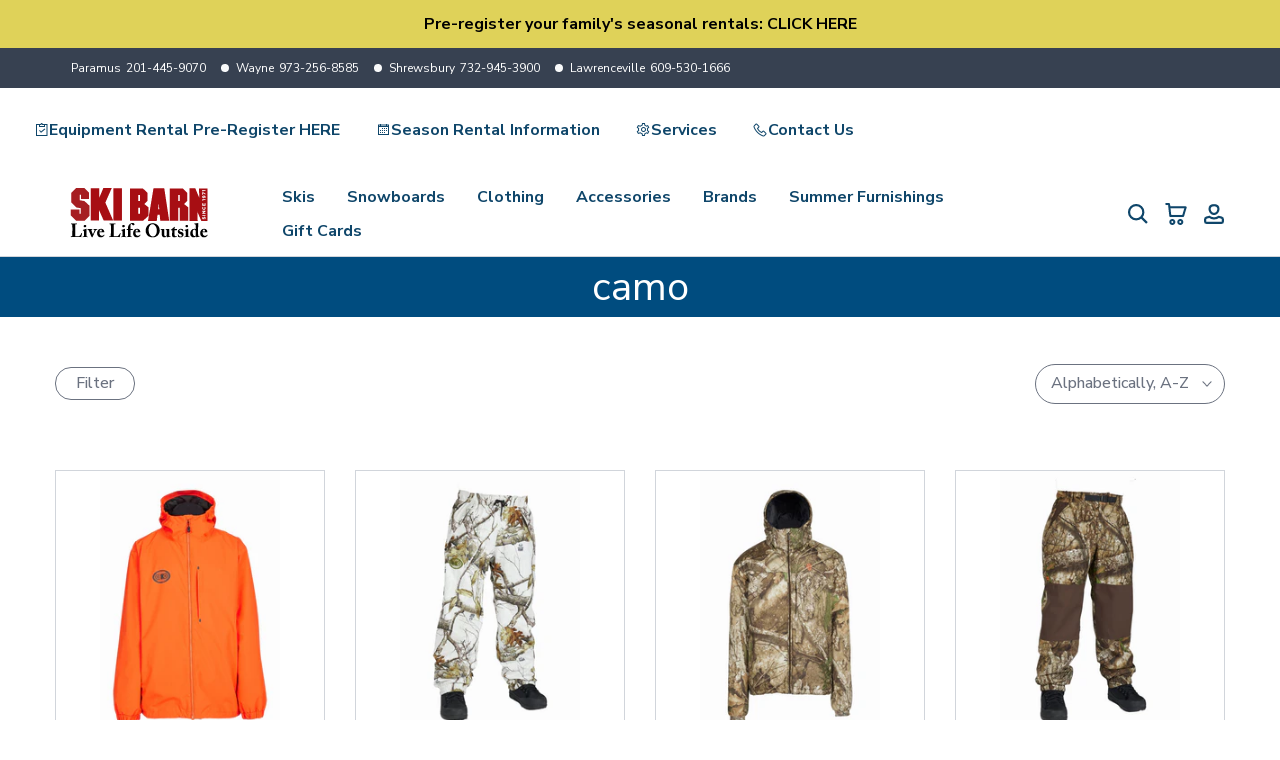

--- FILE ---
content_type: text/html; charset=utf-8
request_url: https://www.skibarn.com/?section_id=search-hidden
body_size: 1407
content:
<div id="shopify-section-search-hidden" class="shopify-section"><div class="t4s-drawer__header">
    <span class="is--login" aria-hidden="false">Search Our Site</span>
    <button class="t4s-drawer__close" data-drawer-close aria-label="Close Search"><svg class="t4s-iconsvg-close" role="presentation" viewBox="0 0 16 14"><path d="M15 0L1 14m14 0L1 0" stroke="currentColor" fill="none" fill-rule="evenodd"></path></svg></button>
  </div>
  <form data-frm-search action="/search" method="get" class="t4s-mini-search__frm t4s-pr" role="search"><div data-cat-search class="t4s-mini-search__cat">
        <select data-name="product_type">
          <option value="*">All Categories</option><option value="Accessories">Accessories</option><option value="Bag">Bag</option><option value="Balaclava">Balaclava</option><option value="Base">Base</option><option value="Beanie">Beanie</option><option value="Beer Glass">Beer Glass</option><option value="Belt">Belt</option><option value="Binding">Binding</option><option value="Bindings">Bindings</option><option value="Boot">Boot</option><option value="Boot Bag">Boot Bag</option><option value="Boot Insoles">Boot Insoles</option><option value="Boot Masque">Boot Masque</option><option value="Boots">Boots</option><option value="Brush">Brush</option><option value="Cantilever Umbrella">Cantilever Umbrella</option><option value="Cat Tracks">Cat Tracks</option><option value="Chairs">Chairs</option><option value="Coat">Coat</option><option value="Dryer">Dryer</option><option value="Earmuffs">Earmuffs</option><option value="Edger">Edger</option><option value="Flannel">Flannel</option><option value="Fleece">Fleece</option><option value="Foot Warmer">Foot Warmer</option><option value="Furniture Covers">Furniture Covers</option><option value="Gift Card">Gift Card</option><option value="Glove">Glove</option><option value="Gloves">Gloves</option><option value="Goggle">Goggle</option><option value="Goggles">Goggles</option><option value="Hand Warmer">Hand Warmer</option><option value="Harness">Harness</option><option value="Hat">Hat</option><option value="Headband">Headband</option><option value="Headphones">Headphones</option><option value="Heat Packs">Heat Packs</option><option value="Helmet">Helmet</option><option value="Hoodie">Hoodie</option><option value="Hoody">Hoody</option><option value="Insole">Insole</option><option value="Iron">Iron</option><option value="Jacket">Jacket</option><option value="Kit">Kit</option><option value="Knee Pads">Knee Pads</option><option value="Legging">Legging</option><option value="Leggings">Leggings</option><option value="Lock">Lock</option><option value="Luggage">Luggage</option><option value="Mitten">Mitten</option><option value="Mittens">Mittens</option><option value="Mitttens">Mitttens</option><option value="mug">mug</option><option value="Neck Gaiter">Neck Gaiter</option><option value="Neck Warmer">Neck Warmer</option><option value="Neckwarmer">Neckwarmer</option><option value="Outdoor Furniture">Outdoor Furniture</option><option value="Padded Shorts">Padded Shorts</option><option value="Pant">Pant</option><option value="Pants">Pants</option><option value="Poles">Poles</option><option value="Roof Racks and Carriers">Roof Racks and Carriers</option><option value="Scarf">Scarf</option><option value="Scraper">Scraper</option><option value="Set">Set</option><option value="Shirt">Shirt</option><option value="Shoes">Shoes</option><option value="Ski Bag">Ski Bag</option><option value="Ski Bindings">Ski Bindings</option><option value="Ski Boots">Ski Boots</option><option value="Ski Poles">Ski Poles</option><option value="Skis">Skis</option><option value="Slippers">Slippers</option><option value="Snowboard">Snowboard</option><option value="Snowboard Accessory">Snowboard Accessory</option><option value="Snowboard Bag">Snowboard Bag</option><option value="Snowboard Bindings">Snowboard Bindings</option><option value="Snowboard Boots">Snowboard Boots</option><option value="Snowboards">Snowboards</option><option value="Socks">Socks</option><option value="Staging">Staging</option><option value="Stomp Pad">Stomp Pad</option><option value="Storage Rack">Storage Rack</option><option value="Suit">Suit</option><option value="Sunglasses">Sunglasses</option><option value="Suspenders">Suspenders</option><option value="Sweater">Sweater</option><option value="Sweatpants">Sweatpants</option><option value="Sweatshirt">Sweatshirt</option><option value="Thermals">Thermals</option><option value="Tools">Tools</option><option value="Top">Top</option><option value="Umbrella Base">Umbrella Base</option><option value="Umbrellas">Umbrellas</option><option value="Vest">Vest</option><option value="Wax">Wax</option><option value="Wrist Guard">Wrist Guard</option></select>
      </div><div class="t4s-mini-search__btns t4s-pr t4s-oh">
       <input type="hidden" name="resources[options][fields]" value="title,product_type,variants.title,vendor,variants.sku,tag">
      <input data-input-search class="t4s-mini-search__input" autocomplete="off" type="text" name="q" placeholder="Search">
      <button data-submit-search class="t4s-mini-search__submit t4s-btn-loading__svg" type="submit">
        <svg class="t4s-btn-op0" viewBox="0 0 18 19" width="16"><path fill-rule="evenodd" clip-rule="evenodd" d="M11.03 11.68A5.784 5.784 0 112.85 3.5a5.784 5.784 0 018.18 8.18zm.26 1.12a6.78 6.78 0 11.72-.7l5.4 5.4a.5.5 0 11-.71.7l-5.41-5.4z" fill="currentColor"></path></svg>
        <div class="t4s-loading__spinner t4s-dn">
          <svg width="16" height="16" aria-hidden="true" focusable="false" role="presentation" class="t4s-svg__spinner" viewBox="0 0 66 66" xmlns="http://www.w3.org/2000/svg"><circle class="t4s-path" fill="none" stroke-width="6" cx="33" cy="33" r="30"></circle></svg>
        </div>
      </button>
    </div></form><div data-title-search class="t4s-mini-search__title" style="display:none"></div><div class="t4s-drawer__content">
    <div class="t4s-drawer__main">
      <div data-t4s-scroll-me class="t4s-drawer__scroll t4s-current-scrollbar">

        <div data-skeleton-search class="t4s-skeleton_wrap t4s-dn"><div class="t4s-row t4s-space-item-inner">
            <div class="t4s-col-auto t4s-col-item t4s-widget_img_pr"><div class="t4s-skeleton_img"></div></div>
            <div class="t4s-col t4s-col-item t4s-widget_if_pr"><div class="t4s-skeleton_txt1"></div><div class="t4s-skeleton_txt2"></div></div>
          </div><div class="t4s-row t4s-space-item-inner">
            <div class="t4s-col-auto t4s-col-item t4s-widget_img_pr"><div class="t4s-skeleton_img"></div></div>
            <div class="t4s-col t4s-col-item t4s-widget_if_pr"><div class="t4s-skeleton_txt1"></div><div class="t4s-skeleton_txt2"></div></div>
          </div><div class="t4s-row t4s-space-item-inner">
            <div class="t4s-col-auto t4s-col-item t4s-widget_img_pr"><div class="t4s-skeleton_img"></div></div>
            <div class="t4s-col t4s-col-item t4s-widget_if_pr"><div class="t4s-skeleton_txt1"></div><div class="t4s-skeleton_txt2"></div></div>
          </div><div class="t4s-row t4s-space-item-inner">
            <div class="t4s-col-auto t4s-col-item t4s-widget_img_pr"><div class="t4s-skeleton_img"></div></div>
            <div class="t4s-col t4s-col-item t4s-widget_if_pr"><div class="t4s-skeleton_txt1"></div><div class="t4s-skeleton_txt2"></div></div>
          </div></div>
        <div data-results-search class="t4s-mini-search__content t4s_ratioadapt"></div>
      </div>
    </div><div data-viewAll-search class="t4s-drawer__bottom" style="display:none"></div></div></div>

--- FILE ---
content_type: text/html; charset=utf-8
request_url: https://www.skibarn.com/collections?view=livesearch
body_size: 6060
content:
[{"title":"0","price":"","price2":"","url":"\/collections\/size-0","thumb":"\/\/www.skibarn.com\/cdn\/shop\/files\/WebSmall-1503316009_S16_MQNSDE_small.png?v=1726304476","id":266485334115,"preferred":"0","published_at":"2022-10-06 11:35:54 -0400","created_at":"","object_type":"collection","sku":"","allinfo":""},{"title":"0-12m","price":"","price2":"","url":"\/collections\/size-0-12m","thumb":"\/\/www.skibarn.com\/cdn\/shop\/files\/Screenshot2025-09-22133923_small.png?v=1758580581","id":291531030627,"preferred":"0","published_at":"2025-09-10 01:47:05 -0400","created_at":"","object_type":"collection","sku":"","allinfo":""},{"title":"0-6m","price":"","price2":"","url":"\/collections\/size-0-6m","thumb":"\/\/www.skibarn.com\/cdn\/shopifycloud\/storefront\/assets\/no-image-100-2a702f30_small.gif","id":268019466339,"preferred":"0","published_at":"2022-11-08 02:32:53 -0500","created_at":"","object_type":"collection","sku":"","allinfo":""},{"title":"1","price":"","price2":"","url":"\/collections\/size-1","thumb":"\/\/www.skibarn.com\/cdn\/shop\/files\/WebMedium-7101725103_S01_MODFRT_small.png?v=1755289609","id":266484220003,"preferred":"0","published_at":"2022-10-06 11:35:42 -0400","created_at":"","object_type":"collection","sku":"","allinfo":""},{"title":"1-32","price":"","price2":"","url":"\/collections\/size-1-32","thumb":"\/\/www.skibarn.com\/cdn\/shop\/files\/Screenshot2025-10-06141251_small.png?v=1759785880","id":292546379875,"preferred":"0","published_at":"2025-10-28 17:59:11 -0400","created_at":"","object_type":"collection","sku":"","allinfo":""},{"title":"1-5-qt","price":"","price2":"","url":"\/collections\/size-1-5-qt","thumb":"\/\/www.skibarn.com\/cdn\/shopifycloud\/storefront\/assets\/no-image-100-2a702f30_small.gif","id":273293443171,"preferred":"0","published_at":"2024-02-02 16:17:30 -0500","created_at":"","object_type":"collection","sku":"","allinfo":""},{"title":"1-5qt","price":"","price2":"","url":"\/collections\/size-1-5qt","thumb":"\/\/www.skibarn.com\/cdn\/shopifycloud\/storefront\/assets\/no-image-100-2a702f30_small.gif","id":273293475939,"preferred":"0","published_at":"2024-02-02 16:17:33 -0500","created_at":"","object_type":"collection","sku":"","allinfo":""},{"title":"1-xs","price":"","price2":"","url":"\/collections\/size-1-xs","thumb":"\/\/www.skibarn.com\/cdn\/shop\/files\/Screenshot_2025-09-22_152750_small.png?v=1758580530","id":280991203427,"preferred":"0","published_at":"2024-09-10 19:38:24 -0400","created_at":"","object_type":"collection","sku":"","allinfo":""},{"title":"10","price":"","price2":"","url":"\/collections\/size-10","thumb":"\/\/www.skibarn.com\/cdn\/shop\/files\/Screenshot2025-07-15210830_small.png?v=1752636366","id":266483662947,"preferred":"0","published_at":"2022-10-06 11:35:37 -0400","created_at":"","object_type":"collection","sku":"","allinfo":""},{"title":"10 46","price":"","price2":"","url":"\/collections\/size-10-46","thumb":"\/\/www.skibarn.com\/cdn\/shopifycloud\/storefront\/assets\/no-image-100-2a702f30_small.gif","id":266489364579,"preferred":"0","published_at":"2022-10-06 11:36:56 -0400","created_at":"","object_type":"collection","sku":"","allinfo":""},{"title":"10 5","price":"","price2":"","url":"\/collections\/size-10-5","thumb":"\/\/www.skibarn.com\/cdn\/shop\/files\/Screenshot2023-07-27175255_ce4d5c54-eecd-4b51-846f-b7dc84014b29_small.png?v=1719671617","id":266488643683,"preferred":"0","published_at":"2022-10-06 11:36:44 -0400","created_at":"","object_type":"collection","sku":"","allinfo":""},{"title":"10 XL","price":"","price2":"","url":"\/collections\/size-10-xl","thumb":"\/\/www.skibarn.com\/cdn\/shop\/files\/Screenshot2024-05-28151834_small.png?v=1717254926","id":266483564643,"preferred":"0","published_at":"2022-10-06 11:35:36 -0400","created_at":"","object_type":"collection","sku":"","allinfo":""},{"title":"10-12-m","price":"","price2":"","url":"\/collections\/size-10-12-m","thumb":"\/\/www.skibarn.com\/cdn\/shopifycloud\/storefront\/assets\/no-image-100-2a702f30_small.gif","id":270278295651,"preferred":"0","published_at":"2023-10-24 14:58:35 -0400","created_at":"","object_type":"collection","sku":"","allinfo":""},{"title":"10-40","price":"","price2":"","url":"\/collections\/size-10-40","thumb":"\/\/www.skibarn.com\/cdn\/shop\/files\/Presentation-824274_TORRIJacketWomen_BK_1_small.jpg?v=1726872806","id":281449005155,"preferred":"0","published_at":"2024-09-23 19:41:00 -0400","created_at":"","object_type":"collection","sku":"","allinfo":""},{"title":"10-5-11-5","price":"","price2":"","url":"\/collections\/size-10-5-11-5","thumb":"\/\/www.skibarn.com\/cdn\/shop\/files\/1916262-c713503734926_small.jpg?v=1756670253","id":274598625379,"preferred":"0","published_at":"2024-03-14 19:06:20 -0400","created_at":"","object_type":"collection","sku":"","allinfo":""},{"title":"10-m","price":"","price2":"","url":"\/collections\/size-10-m","thumb":"\/\/www.skibarn.com\/cdn\/shopifycloud\/storefront\/assets\/no-image-100-2a702f30_small.gif","id":269694992483,"preferred":"0","published_at":"2023-10-09 18:37:44 -0400","created_at":"","object_type":"collection","sku":"","allinfo":""},{"title":"100","price":"","price2":"","url":"\/collections\/size-100","thumb":"\/\/www.skibarn.com\/cdn\/shop\/files\/AD5002346_4_GHO_STRIVE_14_GW_BENT_CHETLER.high-res_small.jpg?v=1745463460","id":288109068387,"preferred":"0","published_at":"2025-04-21 20:07:47 -0400","created_at":"","object_type":"collection","sku":"","allinfo":""},{"title":"100cm","price":"","price2":"","url":"\/collections\/size-100cm","thumb":"\/\/www.skibarn.com\/cdn\/shopifycloud\/storefront\/assets\/no-image-100-2a702f30_small.gif","id":281065685091,"preferred":"0","published_at":"2024-09-12 18:17:25 -0400","created_at":"","object_type":"collection","sku":"","allinfo":""},{"title":"100CM 40IN","price":"","price2":"","url":"\/collections\/size-100cm-40in","thumb":"\/\/www.skibarn.com\/cdn\/shop\/files\/Screenshot2023-11-13164902_small.png?v=1699983417","id":266485301347,"preferred":"0","published_at":"2022-10-06 11:35:53 -0400","created_at":"","object_type":"collection","sku":"","allinfo":""},{"title":"100cm-44in","price":"","price2":"","url":"\/collections\/size-100cm-44in","thumb":"\/\/www.skibarn.com\/cdn\/shopifycloud\/storefront\/assets\/no-image-100-2a702f30_small.gif","id":281656524899,"preferred":"0","published_at":"2024-09-30 14:33:37 -0400","created_at":"","object_type":"collection","sku":"","allinfo":""},{"title":"100lb","price":"","price2":"","url":"\/collections\/size-100lb","thumb":"\/\/www.skibarn.com\/cdn\/shopifycloud\/storefront\/assets\/no-image-100-2a702f30_small.gif","id":268864389219,"preferred":"0","published_at":"2023-06-06 18:09:36 -0400","created_at":"","object_type":"collection","sku":"","allinfo":""},{"title":"100mm","price":"","price2":"","url":"\/collections\/size-100mm","thumb":"\/\/www.skibarn.com\/cdn\/shop\/files\/L47850300_0_VIR_NSTRIVE12GW_IceaquaBlackGrenadine.high-res_small.jpg?v=1747534159","id":269297418339,"preferred":"0","published_at":"2023-08-16 13:33:17 -0400","created_at":"","object_type":"collection","sku":"","allinfo":""},{"title":"105-42","price":"","price2":"","url":"\/collections\/size-105-42","thumb":"\/\/www.skibarn.com\/cdn\/shopifycloud\/storefront\/assets\/no-image-100-2a702f30_small.gif","id":291497934947,"preferred":"0","published_at":"2025-09-08 15:12:27 -0400","created_at":"","object_type":"collection","sku":"","allinfo":""},{"title":"105CM 42IN","price":"","price2":"","url":"\/collections\/size-105cm-42in","thumb":"\/\/www.skibarn.com\/cdn\/shop\/files\/Screenshot2023-11-13164902_small.png?v=1699983417","id":266485235811,"preferred":"0","published_at":"2022-10-06 11:35:53 -0400","created_at":"","object_type":"collection","sku":"","allinfo":""},{"title":"10oz","price":"","price2":"","url":"\/collections\/size-10oz","thumb":"\/\/www.skibarn.com\/cdn\/shopifycloud\/storefront\/assets\/no-image-100-2a702f30_small.gif","id":273293508707,"preferred":"0","published_at":"2024-02-02 16:17:34 -0500","created_at":"","object_type":"collection","sku":"","allinfo":""},{"title":"11","price":"","price2":"","url":"\/collections\/size-11","thumb":"\/\/www.skibarn.com\/cdn\/shop\/files\/Screenshot2023-07-27175255_ce4d5c54-eecd-4b51-846f-b7dc84014b29_small.png?v=1719671617","id":266483695715,"preferred":"0","published_at":"2022-10-06 11:35:37 -0400","created_at":"","object_type":"collection","sku":"","allinfo":""},{"title":"11 5","price":"","price2":"","url":"\/collections\/size-11-5","thumb":"\/\/www.skibarn.com\/cdn\/shop\/files\/Screenshot2025-07-15210830_small.png?v=1752636366","id":266488578147,"preferred":"0","published_at":"2022-10-06 11:36:43 -0400","created_at":"","object_type":"collection","sku":"","allinfo":""},{"title":"11 XXL","price":"","price2":"","url":"\/collections\/size-11-xxl","thumb":"\/\/www.skibarn.com\/cdn\/shop\/files\/Screenshot2024-05-28151834_small.png?v=1717254926","id":266487988323,"preferred":"0","published_at":"2022-10-06 11:36:34 -0400","created_at":"","object_type":"collection","sku":"","allinfo":""},{"title":"110-44","price":"","price2":"","url":"\/collections\/size-110-44","thumb":"\/\/www.skibarn.com\/cdn\/shopifycloud\/storefront\/assets\/no-image-100-2a702f30_small.gif","id":288352338019,"preferred":"0","published_at":"2025-04-30 19:29:38 -0400","created_at":"","object_type":"collection","sku":"","allinfo":""},{"title":"110cm","price":"","price2":"","url":"\/collections\/size-110cm","thumb":"\/\/www.skibarn.com\/cdn\/shopifycloud\/storefront\/assets\/no-image-100-2a702f30_small.gif","id":284107047011,"preferred":"0","published_at":"2024-12-12 19:14:04 -0500","created_at":"","object_type":"collection","sku":"","allinfo":""},{"title":"110CM 44IN","price":"","price2":"","url":"\/collections\/size-110cm-44in","thumb":"\/\/www.skibarn.com\/cdn\/shop\/products\/Vecto_black_small.jpg?v=1570756323","id":266484973667,"preferred":"0","published_at":"2022-10-06 11:35:50 -0400","created_at":"","object_type":"collection","sku":"","allinfo":""},{"title":"115","price":"","price2":"","url":"\/collections\/size-115","thumb":"\/\/www.skibarn.com\/cdn\/shop\/files\/AD5002346_4_GHO_STRIVE_14_GW_BENT_CHETLER.high-res_small.jpg?v=1745463460","id":288109101155,"preferred":"0","published_at":"2025-04-21 20:07:47 -0400","created_at":"","object_type":"collection","sku":"","allinfo":""},{"title":"115-46","price":"","price2":"","url":"\/collections\/size-115-46","thumb":"\/\/www.skibarn.com\/cdn\/shopifycloud\/storefront\/assets\/no-image-100-2a702f30_small.gif","id":288352370787,"preferred":"0","published_at":"2025-04-30 19:29:38 -0400","created_at":"","object_type":"collection","sku":"","allinfo":""},{"title":"115CM 46IN","price":"","price2":"","url":"\/collections\/size-115cm-46in","thumb":"\/\/www.skibarn.com\/cdn\/shop\/products\/Vecto_black_small.jpg?v=1570756323","id":266485006435,"preferred":"0","published_at":"2022-10-06 11:35:50 -0400","created_at":"","object_type":"collection","sku":"","allinfo":""},{"title":"115mm","price":"","price2":"","url":"\/collections\/size-115mm","thumb":"\/\/www.skibarn.com\/cdn\/shop\/files\/Screenshot2023-10-13124519_small.png?v=1697310089","id":288665731171,"preferred":"0","published_at":"2025-05-13 21:15:15 -0400","created_at":"","object_type":"collection","sku":"","allinfo":""},{"title":"12","price":"","price2":"","url":"\/collections\/size-12","thumb":"\/\/www.skibarn.com\/cdn\/shop\/files\/Screenshot2025-07-15210830_small.png?v=1752636366","id":266483990627,"preferred":"0","published_at":"2022-10-06 11:35:40 -0400","created_at":"","object_type":"collection","sku":"","allinfo":""},{"title":"12-13-5","price":"","price2":"","url":"\/collections\/size-12-13-5","thumb":"\/\/www.skibarn.com\/cdn\/shop\/files\/1916262-c713503734926_small.jpg?v=1756670253","id":282763231331,"preferred":"0","published_at":"2024-10-29 18:42:50 -0400","created_at":"","object_type":"collection","sku":"","allinfo":""},{"title":"12-18-months","price":"","price2":"","url":"\/collections\/size-12-18-months","thumb":"\/\/www.skibarn.com\/cdn\/shopifycloud\/storefront\/assets\/no-image-100-2a702f30_small.gif","id":282428932195,"preferred":"0","published_at":"2024-10-18 17:53:43 -0400","created_at":"","object_type":"collection","sku":"","allinfo":""},{"title":"12-18m","price":"","price2":"","url":"\/collections\/size-12-18m","thumb":"\/\/www.skibarn.com\/cdn\/shop\/files\/WBF25_61155_NESB_68bd9cd8-773e-435f-ae50-5eebdf7dffa8_small.jpg?v=1756670221","id":281493930083,"preferred":"0","published_at":"2024-09-24 23:13:17 -0400","created_at":"","object_type":"collection","sku":"","allinfo":""},{"title":"12-24m","price":"","price2":"","url":"\/collections\/size-12-24m","thumb":"\/\/www.skibarn.com\/cdn\/shop\/files\/Screenshot2025-09-22133923_small.png?v=1758580581","id":291531063395,"preferred":"0","published_at":"2025-09-10 01:47:05 -0400","created_at":"","object_type":"collection","sku":"","allinfo":""},{"title":"12-30","price":"","price2":"","url":"\/collections\/size-12-30","thumb":"\/\/www.skibarn.com\/cdn\/shop\/files\/Screenshot2025-10-06142258_small.png?v=1759785927","id":292546412643,"preferred":"0","published_at":"2025-10-28 17:59:11 -0400","created_at":"","object_type":"collection","sku":"","allinfo":""},{"title":"12-42","price":"","price2":"","url":"\/collections\/size-12-42","thumb":"\/\/www.skibarn.com\/cdn\/shopifycloud\/storefront\/assets\/no-image-100-2a702f30_small.gif","id":281449037923,"preferred":"0","published_at":"2024-09-23 19:41:01 -0400","created_at":"","object_type":"collection","sku":"","allinfo":""},{"title":"12-5","price":"","price2":"","url":"\/collections\/size-12-5","thumb":"\/\/www.skibarn.com\/cdn\/shop\/files\/Screenshot2025-09-14112309_small.png?v=1757872500","id":269746143331,"preferred":"0","published_at":"2023-10-11 13:37:55 -0400","created_at":"","object_type":"collection","sku":"","allinfo":""},{"title":"12-5-13-5","price":"","price2":"","url":"\/collections\/size-12-5-13-5","thumb":"\/\/www.skibarn.com\/cdn\/shop\/files\/Screenshot2025-10-02120539_small.png?v=1759455867","id":274598559843,"preferred":"0","published_at":"2024-03-14 19:06:19 -0400","created_at":"","object_type":"collection","sku":"","allinfo":""},{"title":"12-l","price":"","price2":"","url":"\/collections\/size-12-l","thumb":"\/\/www.skibarn.com\/cdn\/shopifycloud\/storefront\/assets\/no-image-100-2a702f30_small.gif","id":270616526947,"preferred":"0","published_at":"2023-11-06 14:30:06 -0500","created_at":"","object_type":"collection","sku":"","allinfo":""},{"title":"12\/M","price":"","price2":"","url":"\/collections\/size-12-m","thumb":"\/\/www.skibarn.com\/cdn\/shopifycloud\/storefront\/assets\/no-image-100-2a702f30_small.gif","id":266490478691,"preferred":"0","published_at":"2022-10-06 11:37:12 -0400","created_at":"","object_type":"collection","sku":"","allinfo":""},{"title":"120-48","price":"","price2":"","url":"\/collections\/size-120-48","thumb":"\/\/www.skibarn.com\/cdn\/shopifycloud\/storefront\/assets\/no-image-100-2a702f30_small.gif","id":288352403555,"preferred":"0","published_at":"2025-04-30 19:29:38 -0400","created_at":"","object_type":"collection","sku":"","allinfo":""},{"title":"120cm","price":"","price2":"","url":"\/collections\/size-120cm","thumb":"\/\/www.skibarn.com\/cdn\/shopifycloud\/storefront\/assets\/no-image-100-2a702f30_small.gif","id":284107079779,"preferred":"0","published_at":"2024-12-12 19:14:04 -0500","created_at":"","object_type":"collection","sku":"","allinfo":""},{"title":"120CM 48IN","price":"","price2":"","url":"\/collections\/size-120cm-48in","thumb":"\/\/www.skibarn.com\/cdn\/shop\/products\/Vecto_black_small.jpg?v=1570756323","id":266485039203,"preferred":"0","published_at":"2022-10-06 11:35:51 -0400","created_at":"","object_type":"collection","sku":"","allinfo":""},{"title":"120LB","price":"","price2":"","url":"\/collections\/size-120lb","thumb":"\/\/www.skibarn.com\/cdn\/shop\/products\/3_c1644864-4438-40ba-949e-998eeb067a82_small.jpg?v=1675351125","id":266489659491,"preferred":"0","published_at":"2022-10-06 11:37:00 -0400","created_at":"","object_type":"collection","sku":"","allinfo":""},{"title":"122cm","price":"","price2":"","url":"\/collections\/size-122cm","thumb":"\/\/www.skibarn.com\/cdn\/shopifycloud\/storefront\/assets\/no-image-100-2a702f30_small.gif","id":266561945699,"preferred":"0","published_at":"2022-10-17 23:47:35 -0400","created_at":"","object_type":"collection","sku":"","allinfo":""},{"title":"125-50","price":"","price2":"","url":"\/collections\/size-125-50","thumb":"\/\/www.skibarn.com\/cdn\/shopifycloud\/storefront\/assets\/no-image-100-2a702f30_small.gif","id":288352436323,"preferred":"0","published_at":"2025-04-30 19:29:38 -0400","created_at":"","object_type":"collection","sku":"","allinfo":""},{"title":"125CM 50IN","price":"","price2":"","url":"\/collections\/size-125cm-50in","thumb":"\/\/www.skibarn.com\/cdn\/shop\/products\/Vecto_black_small.jpg?v=1570756323","id":266485071971,"preferred":"0","published_at":"2022-10-06 11:35:51 -0400","created_at":"","object_type":"collection","sku":"","allinfo":""},{"title":"128cm","price":"","price2":"","url":"\/collections\/size-128cm","thumb":"\/\/www.skibarn.com\/cdn\/shopifycloud\/storefront\/assets\/no-image-100-2a702f30_small.gif","id":266561912931,"preferred":"0","published_at":"2022-10-17 23:47:34 -0400","created_at":"","object_type":"collection","sku":"","allinfo":""},{"title":"129CM","price":"","price2":"","url":"\/collections\/size-129cm","thumb":"\/\/www.skibarn.com\/cdn\/shopifycloud\/storefront\/assets\/no-image-100-2a702f30_small.gif","id":266486743139,"preferred":"0","published_at":"2022-10-06 11:36:15 -0400","created_at":"","object_type":"collection","sku":"","allinfo":""},{"title":"12M","price":"","price2":"","url":"\/collections\/size-12m","thumb":"\/\/www.skibarn.com\/cdn\/shop\/files\/Screenshot2025-09-22154413_small.png?v=1758580608","id":266487496803,"preferred":"0","published_at":"2022-10-06 11:36:26 -0400","created_at":"","object_type":"collection","sku":"","allinfo":""},{"title":"13","price":"","price2":"","url":"\/collections\/size-13","thumb":"\/\/www.skibarn.com\/cdn\/shop\/files\/Screenshot2025-09-14152641_f13ecf3e-60c3-4106-b00f-2e82bf8cc092_small.png?v=1757891256","id":266484023395,"preferred":"0","published_at":"2022-10-06 11:35:40 -0400","created_at":"","object_type":"collection","sku":"","allinfo":""},{"title":"13-31","price":"","price2":"","url":"\/collections\/size-13-31","thumb":"\/\/www.skibarn.com\/cdn\/shop\/files\/Screenshot2025-10-06141251_small.png?v=1759785880","id":292546445411,"preferred":"0","published_at":"2025-10-28 17:59:11 -0400","created_at":"","object_type":"collection","sku":"","allinfo":""},{"title":"130","price":"","price2":"","url":"\/collections\/size-130","thumb":"\/\/www.skibarn.com\/cdn\/shopifycloud\/storefront\/assets\/no-image-100-2a702f30_small.gif","id":268191006819,"preferred":"0","published_at":"2022-12-17 14:07:48 -0500","created_at":"","object_type":"collection","sku":"","allinfo":""},{"title":"130-52","price":"","price2":"","url":"\/collections\/size-130-52","thumb":"\/\/www.skibarn.com\/cdn\/shopifycloud\/storefront\/assets\/no-image-100-2a702f30_small.gif","id":291497967715,"preferred":"0","published_at":"2025-09-08 15:12:27 -0400","created_at":"","object_type":"collection","sku":"","allinfo":""},{"title":"130cm 52in","price":"","price2":"","url":"\/collections\/size-130cm-52in","thumb":"\/\/www.skibarn.com\/cdn\/shop\/products\/Vecto_black_small.jpg?v=1570756323","id":266485104739,"preferred":"0","published_at":"2022-10-06 11:35:51 -0400","created_at":"","object_type":"collection","sku":"","allinfo":""},{"title":"135","price":"","price2":"","url":"\/collections\/size-135","thumb":"\/\/www.skibarn.com\/cdn\/shop\/files\/8_68736039-2d92-4d2d-a294-8444d88c88df_small.png?v=1696273638","id":268141461603,"preferred":"0","published_at":"2022-12-06 18:38:05 -0500","created_at":"","object_type":"collection","sku":"","allinfo":""},{"title":"135-54","price":"","price2":"","url":"\/collections\/size-135-54","thumb":"\/\/www.skibarn.com\/cdn\/shopifycloud\/storefront\/assets\/no-image-100-2a702f30_small.gif","id":291498000483,"preferred":"0","published_at":"2025-09-08 15:12:28 -0400","created_at":"","object_type":"collection","sku":"","allinfo":""},{"title":"135cm","price":"","price2":"","url":"\/collections\/size-135cm","thumb":"\/\/www.skibarn.com\/cdn\/shopifycloud\/storefront\/assets\/no-image-100-2a702f30_small.gif","id":266489823331,"preferred":"0","published_at":"2022-10-06 11:37:02 -0400","created_at":"","object_type":"collection","sku":"","allinfo":""},{"title":"135cm 54in","price":"","price2":"","url":"\/collections\/size-135cm-54in","thumb":"\/\/www.skibarn.com\/cdn\/shop\/products\/Vecto_black_small.jpg?v=1570756323","id":266485137507,"preferred":"0","published_at":"2022-10-06 11:35:52 -0400","created_at":"","object_type":"collection","sku":"","allinfo":""},{"title":"136CM","price":"","price2":"","url":"\/collections\/size-136cm","thumb":"\/\/www.skibarn.com\/cdn\/shopifycloud\/storefront\/assets\/no-image-100-2a702f30_small.gif","id":266486775907,"preferred":"0","published_at":"2022-10-06 11:36:16 -0400","created_at":"","object_type":"collection","sku":"","allinfo":""},{"title":"137cm","price":"","price2":"","url":"\/collections\/size-137cm","thumb":"\/\/www.skibarn.com\/cdn\/shopifycloud\/storefront\/assets\/no-image-100-2a702f30_small.gif","id":269007585379,"preferred":"0","published_at":"2023-07-13 19:35:46 -0400","created_at":"","object_type":"collection","sku":"","allinfo":""},{"title":"138cm","price":"","price2":"","url":"\/collections\/size-138cm","thumb":"\/\/www.skibarn.com\/cdn\/shop\/files\/0A544500001_WILD_BELLE_74_FDT_small.jpg?v=1747355795","id":266490019939,"preferred":"0","published_at":"2022-10-06 11:37:06 -0400","created_at":"","object_type":"collection","sku":"","allinfo":""},{"title":"139cm","price":"","price2":"","url":"\/collections\/size-139cm","thumb":"\/\/www.skibarn.com\/cdn\/shop\/files\/Screenshot2025-08-01160534_small.png?v=1754098260","id":266489266275,"preferred":"0","published_at":"2022-10-06 11:36:54 -0400","created_at":"","object_type":"collection","sku":"","allinfo":""},{"title":"14","price":"","price2":"","url":"\/collections\/size-14","thumb":"\/\/www.skibarn.com\/cdn\/shop\/products\/01312_BrookeBib_001_1_small.jpg?v=1634597636","id":266484121699,"preferred":"0","published_at":"2022-10-06 11:35:41 -0400","created_at":"","object_type":"collection","sku":"","allinfo":""},{"title":"14-l","price":"","price2":"","url":"\/collections\/size-14-l","thumb":"\/\/www.skibarn.com\/cdn\/shopifycloud\/storefront\/assets\/no-image-100-2a702f30_small.gif","id":268018417763,"preferred":"0","published_at":"2022-11-07 18:01:56 -0500","created_at":"","object_type":"collection","sku":"","allinfo":""},{"title":"140","price":"","price2":"","url":"\/collections\/size-140","thumb":"\/\/www.skibarn.com\/cdn\/shop\/files\/8_68736039-2d92-4d2d-a294-8444d88c88df_small.png?v=1696273638","id":268141494371,"preferred":"0","published_at":"2022-12-06 18:38:06 -0500","created_at":"","object_type":"collection","sku":"","allinfo":""},{"title":"140cm","price":"","price2":"","url":"\/collections\/size-140cm","thumb":"\/\/www.skibarn.com\/cdn\/shop\/files\/Screenshot_2024-07-16_170244_small.png?v=1721296735","id":266488381539,"preferred":"0","published_at":"2022-10-06 11:36:41 -0400","created_at":"","object_type":"collection","sku":"","allinfo":""},{"title":"140cm-160cm","price":"","price2":"","url":"\/collections\/size-140cm-160cm","thumb":"\/\/www.skibarn.com\/cdn\/shopifycloud\/storefront\/assets\/no-image-100-2a702f30_small.gif","id":266489528419,"preferred":"0","published_at":"2022-10-06 11:36:57 -0400","created_at":"","object_type":"collection","sku":"","allinfo":""},{"title":"141cm","price":"","price2":"","url":"\/collections\/size-141cm","thumb":"\/\/www.skibarn.com\/cdn\/shop\/files\/Screenshot2025-08-01160534_small.png?v=1754098260","id":266489725027,"preferred":"0","published_at":"2022-10-06 11:37:00 -0400","created_at":"","object_type":"collection","sku":"","allinfo":""},{"title":"142-5-cm","price":"","price2":"","url":"\/collections\/size-142-5-cm","thumb":"\/\/www.skibarn.com\/cdn\/shopifycloud\/storefront\/assets\/no-image-100-2a702f30_small.gif","id":269434126435,"preferred":"0","published_at":"2023-09-07 18:28:58 -0400","created_at":"","object_type":"collection","sku":"","allinfo":""},{"title":"142-5cm","price":"","price2":"","url":"\/collections\/size-142-5cm","thumb":"\/\/www.skibarn.com\/cdn\/shop\/files\/2025-2026-GNU-Ladies-Choice-Womens-Snowboard-Black-Base_small.jpg?v=1755027575","id":268017729635,"preferred":"0","published_at":"2022-11-07 15:21:53 -0500","created_at":"","object_type":"collection","sku":"","allinfo":""},{"title":"142cm","price":"","price2":"","url":"\/collections\/size-142cm","thumb":"\/\/www.skibarn.com\/cdn\/shop\/files\/Screenshot2025-07-19151324_small.png?v=1752960035","id":266487595107,"preferred":"0","published_at":"2022-10-06 11:36:28 -0400","created_at":"","object_type":"collection","sku":"","allinfo":""},{"title":"143cm","price":"","price2":"","url":"\/collections\/size-143cm","thumb":"\/\/www.skibarn.com\/cdn\/shop\/files\/Screenshot2025-08-29000048_small.png?v=1756444361","id":266489299043,"preferred":"0","published_at":"2022-10-06 11:36:55 -0400","created_at":"","object_type":"collection","sku":"","allinfo":""},{"title":"144cm","price":"","price2":"","url":"\/collections\/size-144cm","thumb":"\/\/www.skibarn.com\/cdn\/shop\/files\/Screenshot2025-08-29000438_small.png?v=1756444369","id":266488414307,"preferred":"0","published_at":"2022-10-06 11:36:41 -0400","created_at":"","object_type":"collection","sku":"","allinfo":""},{"title":"145","price":"","price2":"","url":"\/collections\/size-145","thumb":"\/\/www.skibarn.com\/cdn\/shop\/files\/8_68736039-2d92-4d2d-a294-8444d88c88df_small.png?v=1696273638","id":268141527139,"preferred":"0","published_at":"2022-12-06 18:38:06 -0500","created_at":"","object_type":"collection","sku":"","allinfo":""},{"title":"145-5-cm","price":"","price2":"","url":"\/collections\/size-145-5-cm","thumb":"\/\/www.skibarn.com\/cdn\/shopifycloud\/storefront\/assets\/no-image-100-2a702f30_small.gif","id":269434159203,"preferred":"0","published_at":"2023-09-07 18:28:59 -0400","created_at":"","object_type":"collection","sku":"","allinfo":""},{"title":"145-5cm","price":"","price2":"","url":"\/collections\/size-145-5cm","thumb":"\/\/www.skibarn.com\/cdn\/shop\/files\/2025-2026-GNU-Ladies-Choice-Womens-Snowboard-Black-Base_small.jpg?v=1755027575","id":268001083491,"preferred":"0","published_at":"2022-11-01 16:33:51 -0400","created_at":"","object_type":"collection","sku":"","allinfo":""},{"title":"145cm","price":"","price2":"","url":"\/collections\/size-145cm","thumb":"\/\/www.skibarn.com\/cdn\/shop\/files\/NtxgZ3wQ_small.jpg?v=1718858997","id":266488807523,"preferred":"0","published_at":"2022-10-06 11:36:47 -0400","created_at":"","object_type":"collection","sku":"","allinfo":""},{"title":"146cm","price":"","price2":"","url":"\/collections\/size-146cm","thumb":"\/\/www.skibarn.com\/cdn\/shop\/files\/AASS03524_2_GHO_CLOUD_Q11_M_10_GW.png.high-res_small.jpg?v=1721296848","id":266489331811,"preferred":"0","published_at":"2022-10-06 11:36:55 -0400","created_at":"","object_type":"collection","sku":"","allinfo":""},{"title":"147cm","price":"","price2":"","url":"\/collections\/size-147cm","thumb":"\/\/www.skibarn.com\/cdn\/shop\/files\/Screenshot2025-08-29000048_small.png?v=1756444361","id":266488971363,"preferred":"0","published_at":"2022-10-06 11:36:49 -0400","created_at":"","object_type":"collection","sku":"","allinfo":""},{"title":"147cn","price":"","price2":"","url":"\/collections\/size-147cn","thumb":"\/\/www.skibarn.com\/cdn\/shopifycloud\/storefront\/assets\/no-image-100-2a702f30_small.gif","id":266489200739,"preferred":"0","published_at":"2022-10-06 11:36:53 -0400","created_at":"","object_type":"collection","sku":"","allinfo":""},{"title":"148-5-cm","price":"","price2":"","url":"\/collections\/size-148-5-cm","thumb":"\/\/www.skibarn.com\/cdn\/shopifycloud\/storefront\/assets\/no-image-100-2a702f30_small.gif","id":269434191971,"preferred":"0","published_at":"2023-09-07 18:28:59 -0400","created_at":"","object_type":"collection","sku":"","allinfo":""},{"title":"148-5cm","price":"","price2":"","url":"\/collections\/size-148-5cm","thumb":"\/\/www.skibarn.com\/cdn\/shop\/files\/2025-2026-GNU-Ladies-Choice-Womens-Snowboard-Black-Base_small.jpg?v=1755027575","id":268017762403,"preferred":"0","published_at":"2022-11-07 15:21:53 -0500","created_at":"","object_type":"collection","sku":"","allinfo":""},{"title":"148cm","price":"","price2":"","url":"\/collections\/size-148cm","thumb":"\/\/www.skibarn.com\/cdn\/shop\/files\/Screenshot2025-08-29000438_small.png?v=1756444369","id":266488447075,"preferred":"0","published_at":"2022-10-06 11:36:41 -0400","created_at":"","object_type":"collection","sku":"","allinfo":""},{"title":"149cm","price":"","price2":"","url":"\/collections\/size-149cm","thumb":"\/\/www.skibarn.com\/cdn\/shop\/files\/Screenshot2024-07-23135654_small.png?v=1721864597","id":266488676451,"preferred":"0","published_at":"2022-10-06 11:36:45 -0400","created_at":"","object_type":"collection","sku":"","allinfo":""},{"title":"15","price":"","price2":"","url":"\/collections\/size-15","thumb":"\/\/www.skibarn.com\/cdn\/shopifycloud\/storefront\/assets\/no-image-100-2a702f30_small.gif","id":268302286947,"preferred":"0","published_at":"2023-01-12 19:23:06 -0500","created_at":"","object_type":"collection","sku":"","allinfo":""},{"title":"150","price":"","price2":"","url":"\/collections\/size-150","thumb":"\/\/www.skibarn.com\/cdn\/shop\/files\/8_68736039-2d92-4d2d-a294-8444d88c88df_small.png?v=1696273638","id":268141559907,"preferred":"0","published_at":"2022-12-06 18:38:06 -0500","created_at":"","object_type":"collection","sku":"","allinfo":""},{"title":"150cm","price":"","price2":"","url":"\/collections\/size-150cm","thumb":"\/\/www.skibarn.com\/cdn\/shop\/files\/8A4222BE001_PHOENIXR13CaWB_TPC11DEMOW_01_small.jpg?v=1745544650","id":266487627875,"preferred":"0","published_at":"2022-10-06 11:36:29 -0400","created_at":"","object_type":"collection","sku":"","allinfo":""},{"title":"151","price":"","price2":"","url":"\/collections\/size-151","thumb":"\/\/www.skibarn.com\/cdn\/shopifycloud\/storefront\/assets\/no-image-100-2a702f30_small.gif","id":269613564003,"preferred":"0","published_at":"2023-10-05 17:29:56 -0400","created_at":"","object_type":"collection","sku":"","allinfo":""},{"title":"151-5-cm","price":"","price2":"","url":"\/collections\/size-151-5-cm","thumb":"\/\/www.skibarn.com\/cdn\/shopifycloud\/storefront\/assets\/no-image-100-2a702f30_small.gif","id":269433995363,"preferred":"0","published_at":"2023-09-07 18:28:57 -0400","created_at":"","object_type":"collection","sku":"","allinfo":""},{"title":"151-5cm","price":"","price2":"","url":"\/collections\/size-151-5cm","thumb":"\/\/www.skibarn.com\/cdn\/shop\/files\/2025-2026-GNU-Ladies-Choice-Womens-Snowboard-Black-Base_small.jpg?v=1755027575","id":267999936611,"preferred":"0","published_at":"2022-11-01 13:22:22 -0400","created_at":"","object_type":"collection","sku":"","allinfo":""},{"title":"151cm","price":"","price2":"","url":"\/collections\/size-151cm","thumb":"\/\/www.skibarn.com\/cdn\/shop\/files\/Screenshot2025-08-29000048_small.png?v=1756444361","id":266488152163,"preferred":"0","published_at":"2022-10-06 11:36:37 -0400","created_at":"","object_type":"collection","sku":"","allinfo":""},{"title":"152-5cm","price":"","price2":"","url":"\/collections\/size-152-5cm","thumb":"\/\/www.skibarn.com\/cdn\/shop\/files\/Screenshot2025-09-12231135_small.png?v=1757742765","id":281020727395,"preferred":"0","published_at":"2024-09-11 15:09:10 -0400","created_at":"","object_type":"collection","sku":"","allinfo":""},{"title":"152cm","price":"","price2":"","url":"\/collections\/size-152cm","thumb":"\/\/www.skibarn.com\/cdn\/shop\/files\/Screenshot2025-08-29000438_small.png?v=1756444369","id":266488479843,"preferred":"0","published_at":"2022-10-06 11:36:42 -0400","created_at":"","object_type":"collection","sku":"","allinfo":""},{"title":"153cm","price":"","price2":"","url":"\/collections\/size-153cm","thumb":"\/\/www.skibarn.com\/cdn\/shop\/files\/Screenshot2025-08-28233725_small.png?v=1756444387","id":266488021091,"preferred":"0","published_at":"2022-10-06 11:36:35 -0400","created_at":"","object_type":"collection","sku":"","allinfo":""},{"title":"153cm-wide","price":"","price2":"","url":"\/collections\/size-153cm-wide","thumb":"\/\/www.skibarn.com\/cdn\/shopifycloud\/storefront\/assets\/no-image-100-2a702f30_small.gif","id":269007618147,"preferred":"0","published_at":"2023-07-13 19:35:47 -0400","created_at":"","object_type":"collection","sku":"","allinfo":""},{"title":"154-5-cm","price":"","price2":"","url":"\/collections\/size-154-5-cm","thumb":"\/\/www.skibarn.com\/cdn\/shopifycloud\/storefront\/assets\/no-image-100-2a702f30_small.gif","id":269434028131,"preferred":"0","published_at":"2023-09-07 18:28:57 -0400","created_at":"","object_type":"collection","sku":"","allinfo":""},{"title":"154-5cm","price":"","price2":"","url":"\/collections\/size-154-5cm","thumb":"\/\/www.skibarn.com\/cdn\/shopifycloud\/storefront\/assets\/no-image-100-2a702f30_small.gif","id":267999969379,"preferred":"0","published_at":"2022-11-01 13:22:23 -0400","created_at":"","object_type":"collection","sku":"","allinfo":""},{"title":"154cm","price":"","price2":"","url":"\/collections\/size-154cm","thumb":"\/\/www.skibarn.com\/cdn\/shop\/files\/Screenshot2025-08-29001707_small.png?v=1756444392","id":266487267427,"preferred":"0","published_at":"2022-10-06 11:36:23 -0400","created_at":"","object_type":"collection","sku":"","allinfo":""},{"title":"154cm-wide","price":"","price2":"","url":"\/collections\/size-154cm-wide","thumb":"\/\/www.skibarn.com\/cdn\/shopifycloud\/storefront\/assets\/no-image-100-2a702f30_small.gif","id":269442449507,"preferred":"0","published_at":"2023-09-10 01:18:42 -0400","created_at":"","object_type":"collection","sku":"","allinfo":""},{"title":"154m","price":"","price2":"","url":"\/collections\/size-154m","thumb":"\/\/www.skibarn.com\/cdn\/shop\/files\/Screenshot2025-07-14153819_small.png?v=1752532880","id":291526639715,"preferred":"0","published_at":"2025-09-09 19:03:31 -0400","created_at":"","object_type":"collection","sku":"","allinfo":""},{"title":"154wcm","price":"","price2":"","url":"\/collections\/size-154wcm","thumb":"\/\/www.skibarn.com\/cdn\/shopifycloud\/storefront\/assets\/no-image-100-2a702f30_small.gif","id":269306167395,"preferred":"0","published_at":"2023-08-17 19:44:44 -0400","created_at":"","object_type":"collection","sku":"","allinfo":""},{"title":"155","price":"","price2":"","url":"\/collections\/size-155","thumb":"\/\/www.skibarn.com\/cdn\/shop\/files\/8_68736039-2d92-4d2d-a294-8444d88c88df_small.png?v=1696273638","id":266486874211,"preferred":"0","published_at":"2022-10-06 11:36:18 -0400","created_at":"","object_type":"collection","sku":"","allinfo":""},{"title":"155-cm","price":"","price2":"","url":"\/collections\/size-155-cm","thumb":"\/\/www.skibarn.com\/cdn\/shopifycloud\/storefront\/assets\/no-image-100-2a702f30_small.gif","id":268043518051,"preferred":"0","published_at":"2022-11-14 15:10:10 -0500","created_at":"","object_type":"collection","sku":"","allinfo":""},{"title":"155cm","price":"","price2":"","url":"\/collections\/size-155cm","thumb":"\/\/www.skibarn.com\/cdn\/shop\/files\/Screenshot2025-08-29002214_small.png?v=1756444345","id":266489561187,"preferred":"0","published_at":"2022-10-06 11:36:59 -0400","created_at":"","object_type":"collection","sku":"","allinfo":""},{"title":"155cm wide","price":"","price2":"","url":"\/collections\/size-155cm-wide","thumb":"\/\/www.skibarn.com\/cdn\/shop\/files\/Screenshot2025-09-17152450_small.png?v=1758151944","id":266490511459,"preferred":"0","published_at":"2022-10-06 11:37:12 -0400","created_at":"","object_type":"collection","sku":"","allinfo":""},{"title":"155cmw","price":"","price2":"","url":"\/collections\/size-155cmw","thumb":"\/\/www.skibarn.com\/cdn\/shopifycloud\/storefront\/assets\/no-image-100-2a702f30_small.gif","id":267999871075,"preferred":"0","published_at":"2022-11-01 13:22:20 -0400","created_at":"","object_type":"collection","sku":"","allinfo":""},{"title":"155wcm","price":"","price2":"","url":"\/collections\/size-155wcm","thumb":"\/\/www.skibarn.com\/cdn\/shopifycloud\/storefront\/assets\/no-image-100-2a702f30_small.gif","id":266539434083,"preferred":"0","published_at":"2022-10-13 18:08:49 -0400","created_at":"","object_type":"collection","sku":"","allinfo":""},{"title":"156cm","price":"","price2":"","url":"\/collections\/size-156cm","thumb":"\/\/www.skibarn.com\/cdn\/shop\/files\/RA0000830_2_GHO_ARW_88.png.high-res_small.jpg?v=1747963398","id":266487136355,"preferred":"0","published_at":"2022-10-06 11:36:21 -0400","created_at":"","object_type":"collection","sku":"","allinfo":""},{"title":"156CM MW","price":"","price2":"","url":"\/collections\/size-156cm-mw","thumb":"\/\/www.skibarn.com\/cdn\/shopifycloud\/storefront\/assets\/no-image-100-2a702f30_small.gif","id":266489987171,"preferred":"0","published_at":"2022-10-06 11:37:05 -0400","created_at":"","object_type":"collection","sku":"","allinfo":""},{"title":"156cm-wide","price":"","price2":"","url":"\/collections\/size-156cm-wide","thumb":"\/\/www.skibarn.com\/cdn\/shop\/files\/Screenshot2025-08-01120215_small.png?v=1754077683","id":267648663651,"preferred":"0","published_at":"2022-10-25 13:21:15 -0400","created_at":"","object_type":"collection","sku":"","allinfo":""},{"title":"156cn","price":"","price2":"","url":"\/collections\/size-156cn","thumb":"\/\/www.skibarn.com\/cdn\/shopifycloud\/storefront\/assets\/no-image-100-2a702f30_small.gif","id":267999903843,"preferred":"0","published_at":"2022-11-01 13:22:22 -0400","created_at":"","object_type":"collection","sku":"","allinfo":""},{"title":"156wcm","price":"","price2":"","url":"\/collections\/size-156wcm","thumb":"\/\/www.skibarn.com\/cdn\/shopifycloud\/storefront\/assets\/no-image-100-2a702f30_small.gif","id":269007650915,"preferred":"0","published_at":"2023-07-13 19:35:47 -0400","created_at":"","object_type":"collection","sku":"","allinfo":""},{"title":"157-5-cm","price":"","price2":"","url":"\/collections\/size-157-5-cm","thumb":"\/\/www.skibarn.com\/cdn\/shopifycloud\/storefront\/assets\/no-image-100-2a702f30_small.gif","id":269434060899,"preferred":"0","published_at":"2023-09-07 18:28:58 -0400","created_at":"","object_type":"collection","sku":"","allinfo":""},{"title":"157-5cm","price":"","price2":"","url":"\/collections\/size-157-5cm","thumb":"\/\/www.skibarn.com\/cdn\/shopifycloud\/storefront\/assets\/no-image-100-2a702f30_small.gif","id":268000002147,"preferred":"0","published_at":"2022-11-01 13:22:23 -0400","created_at":"","object_type":"collection","sku":"","allinfo":""},{"title":"157cm","price":"","price2":"","url":"\/collections\/size-157cm","thumb":"\/\/www.skibarn.com\/cdn\/shop\/files\/Screenshot2025-08-28233725_small.png?v=1756444387","id":266484416611,"preferred":"0","published_at":"2022-10-06 11:35:44 -0400","created_at":"","object_type":"collection","sku":"","allinfo":""},{"title":"157cm wide","price":"","price2":"","url":"\/collections\/size-157cm-wide","thumb":"\/\/www.skibarn.com\/cdn\/shop\/files\/Screenshot2025-09-04165440_small.png?v=1757021085","id":266490380387,"preferred":"0","published_at":"2022-10-06 11:37:10 -0400","created_at":"","object_type":"collection","sku":"","allinfo":""},{"title":"157cmw","price":"","price2":"","url":"\/collections\/size-157cmw","thumb":"\/\/www.skibarn.com\/cdn\/shopifycloud\/storefront\/assets\/no-image-100-2a702f30_small.gif","id":266490347619,"preferred":"0","published_at":"2022-10-06 11:37:10 -0400","created_at":"","object_type":"collection","sku":"","allinfo":""},{"title":"157wcm","price":"","price2":"","url":"\/collections\/size-157wcm","thumb":"\/\/www.skibarn.com\/cdn\/shopifycloud\/storefront\/assets\/no-image-100-2a702f30_small.gif","id":266509254755,"preferred":"0","published_at":"2022-10-10 13:53:47 -0400","created_at":"","object_type":"collection","sku":"","allinfo":""},{"title":"157xcm","price":"","price2":"","url":"\/collections\/size-157xcm","thumb":"\/\/www.skibarn.com\/cdn\/shop\/files\/Screenshot2025-07-16170452_c50ec166-574a-4d37-a0e9-9d79da824844_small.png?v=1752713182","id":291574415459,"preferred":"0","published_at":"2025-09-11 16:23:36 -0400","created_at":"","object_type":"collection","sku":"","allinfo":""},{"title":"158cm","price":"","price2":"","url":"\/collections\/size-158cm","thumb":"\/\/www.skibarn.com\/cdn\/shop\/files\/Screenshot2025-08-28235550_small.png?v=1756444349","id":266487529571,"preferred":"0","published_at":"2022-10-06 11:36:27 -0400","created_at":"","object_type":"collection","sku":"","allinfo":""},{"title":"158cm wide","price":"","price2":"","url":"\/collections\/size-158cm-wide","thumb":"\/\/www.skibarn.com\/cdn\/shop\/files\/Screenshot2025-07-19152612_small.png?v=1752960073","id":266490544227,"preferred":"0","published_at":"2022-10-06 11:37:13 -0400","created_at":"","object_type":"collection","sku":"","allinfo":""},{"title":"158cm-mw","price":"","price2":"","url":"\/collections\/size-158cm-mw","thumb":"\/\/www.skibarn.com\/cdn\/shopifycloud\/storefront\/assets\/no-image-100-2a702f30_small.gif","id":266518593635,"preferred":"0","published_at":"2022-10-11 15:32:58 -0400","created_at":"","object_type":"collection","sku":"","allinfo":""},{"title":"158cmw","price":"","price2":"","url":"\/collections\/size-158cmw","thumb":"\/\/www.skibarn.com\/cdn\/shopifycloud\/storefront\/assets\/no-image-100-2a702f30_small.gif","id":266490642531,"preferred":"0","published_at":"2022-10-06 11:37:15 -0400","created_at":"","object_type":"collection","sku":"","allinfo":""},{"title":"158wcm","price":"","price2":"","url":"\/collections\/size-158wcm","thumb":"\/\/www.skibarn.com\/cdn\/shopifycloud\/storefront\/assets\/no-image-100-2a702f30_small.gif","id":266490151011,"preferred":"0","published_at":"2022-10-06 11:37:07 -0400","created_at":"","object_type":"collection","sku":"","allinfo":""},{"title":"158xcm","price":"","price2":"","url":"\/collections\/size-158xcm","thumb":"\/\/www.skibarn.com\/cdn\/shopifycloud\/storefront\/assets\/no-image-100-2a702f30_small.gif","id":291574382691,"preferred":"0","published_at":"2025-09-11 16:23:36 -0400","created_at":"","object_type":"collection","sku":"","allinfo":""},{"title":"159-cm-wide","price":"","price2":"","url":"\/collections\/size-159-cm-wide","thumb":"\/\/www.skibarn.com\/cdn\/shopifycloud\/storefront\/assets\/no-image-100-2a702f30_small.gif","id":268196151395,"preferred":"0","published_at":"2022-12-19 17:00:16 -0500","created_at":"","object_type":"collection","sku":"","allinfo":""},{"title":"159cm","price":"","price2":"","url":"\/collections\/size-159cm","thumb":"\/\/www.skibarn.com\/cdn\/shop\/files\/Screenshot2024-07-22142332_small.png?v=1721686648","id":266489004131,"preferred":"0","published_at":"2022-10-06 11:36:50 -0400","created_at":"","object_type":"collection","sku":"","allinfo":""},{"title":"159cm-mw","price":"","price2":"","url":"\/collections\/size-159cm-mw","thumb":"\/\/www.skibarn.com\/cdn\/shopifycloud\/storefront\/assets\/no-image-100-2a702f30_small.gif","id":267968413795,"preferred":"0","published_at":"2022-10-26 18:31:56 -0400","created_at":"","object_type":"collection","sku":"","allinfo":""},{"title":"159cm-wide","price":"","price2":"","url":"\/collections\/size-159cm-wide","thumb":"\/\/www.skibarn.com\/cdn\/shopifycloud\/storefront\/assets\/no-image-100-2a702f30_small.gif","id":266559783011,"preferred":"0","published_at":"2022-10-17 14:54:15 -0400","created_at":"","object_type":"collection","sku":"","allinfo":""},{"title":"159cmw","price":"","price2":"","url":"\/collections\/size-159cmw","thumb":"\/\/www.skibarn.com\/cdn\/shopifycloud\/storefront\/assets\/no-image-100-2a702f30_small.gif","id":266490118243,"preferred":"0","published_at":"2022-10-06 11:37:07 -0400","created_at":"","object_type":"collection","sku":"","allinfo":""},{"title":"159wcm","price":"","price2":"","url":"\/collections\/size-159wcm","thumb":"\/\/www.skibarn.com\/cdn\/shopifycloud\/storefront\/assets\/no-image-100-2a702f30_small.gif","id":266490413155,"preferred":"0","published_at":"2022-10-06 11:37:11 -0400","created_at":"","object_type":"collection","sku":"","allinfo":""},{"title":"16","price":"","price2":"","url":"\/collections\/size-16","thumb":"\/\/www.skibarn.com\/cdn\/shop\/files\/Screenshot2025-09-16151501_small.png?v=1758061382","id":266484154467,"preferred":"0","published_at":"2022-10-06 11:35:42 -0400","created_at":"","object_type":"collection","sku":"","allinfo":""},{"title":"160","price":"","price2":"","url":"\/collections\/size-160","thumb":"\/\/www.skibarn.com\/cdn\/shop\/files\/8_68736039-2d92-4d2d-a294-8444d88c88df_small.png?v=1696273638","id":266486906979,"preferred":"0","published_at":"2022-10-06 11:36:18 -0400","created_at":"","object_type":"collection","sku":"","allinfo":""},{"title":"160cm","price":"","price2":"","url":"\/collections\/size-160cm","thumb":"\/\/www.skibarn.com\/cdn\/shop\/files\/8A5345BH-001_STORMBIRD72_01_small.jpg?v=1745544672","id":266488840291,"preferred":"0","published_at":"2022-10-06 11:36:47 -0400","created_at":"","object_type":"collection","sku":"","allinfo":""},{"title":"160cm mw","price":"","price2":"","url":"\/collections\/size-160cm-mw","thumb":"\/\/www.skibarn.com\/cdn\/shopifycloud\/storefront\/assets\/no-image-100-2a702f30_small.gif","id":266490085475,"preferred":"0","published_at":"2022-10-06 11:37:06 -0400","created_at":"","object_type":"collection","sku":"","allinfo":""},{"title":"160cm-wide","price":"","price2":"","url":"\/collections\/size-160cm-wide","thumb":"\/\/www.skibarn.com\/cdn\/shopifycloud\/storefront\/assets\/no-image-100-2a702f30_small.gif","id":266586882147,"preferred":"0","published_at":"2022-10-20 23:50:46 -0400","created_at":"","object_type":"collection","sku":"","allinfo":""},{"title":"160cmw","price":"","price2":"","url":"\/collections\/size-160cmw","thumb":"\/\/www.skibarn.com\/cdn\/shopifycloud\/storefront\/assets\/no-image-100-2a702f30_small.gif","id":269297582179,"preferred":"0","published_at":"2023-08-16 14:36:24 -0400","created_at":"","object_type":"collection","sku":"","allinfo":""},{"title":"160mwcm","price":"","price2":"","url":"\/collections\/size-160mwcm","thumb":"\/\/www.skibarn.com\/cdn\/shopifycloud\/storefront\/assets\/no-image-100-2a702f30_small.gif","id":269465944163,"preferred":"0","published_at":"2023-09-19 13:22:35 -0400","created_at":"","object_type":"collection","sku":"","allinfo":""},{"title":"160wcm","price":"","price2":"","url":"\/collections\/size-160wcm","thumb":"\/\/www.skibarn.com\/cdn\/shopifycloud\/storefront\/assets\/no-image-100-2a702f30_small.gif","id":266490445923,"preferred":"0","published_at":"2022-10-06 11:37:12 -0400","created_at":"","object_type":"collection","sku":"","allinfo":""},{"title":"160xcm","price":"","price2":"","url":"\/collections\/size-160xcm","thumb":"\/\/www.skibarn.com\/cdn\/shopifycloud\/storefront\/assets\/no-image-100-2a702f30_small.gif","id":269433929827,"preferred":"0","published_at":"2023-09-07 17:27:31 -0400","created_at":"","object_type":"collection","sku":"","allinfo":""},{"title":"161-5-cm","price":"","price2":"","url":"\/collections\/size-161-5-cm","thumb":"\/\/www.skibarn.com\/cdn\/shopifycloud\/storefront\/assets\/no-image-100-2a702f30_small.gif","id":269434093667,"preferred":"0","published_at":"2023-09-07 18:28:58 -0400","created_at":"","object_type":"collection","sku":"","allinfo":""},{"title":"161-5cm","price":"","price2":"","url":"\/collections\/size-161-5cm","thumb":"\/\/www.skibarn.com\/cdn\/shop\/files\/Screenshot2025-09-12231135_small.png?v=1757742765","id":268148670563,"preferred":"0","published_at":"2022-12-08 14:11:53 -0500","created_at":"","object_type":"collection","sku":"","allinfo":""},{"title":"161cm","price":"","price2":"","url":"\/collections\/size-161cm","thumb":"\/\/www.skibarn.com\/cdn\/shop\/files\/Screenshot2025-08-28235550_small.png?v=1756444349","id":266487300195,"preferred":"0","published_at":"2022-10-06 11:36:24 -0400","created_at":"","object_type":"collection","sku":"","allinfo":""},{"title":"161cm mw","price":"","price2":"","url":"\/collections\/size-161cm-mw","thumb":"\/\/www.skibarn.com\/cdn\/shopifycloud\/storefront\/assets\/no-image-100-2a702f30_small.gif","id":266490052707,"preferred":"0","published_at":"2022-10-06 11:37:06 -0400","created_at":"","object_type":"collection","sku":"","allinfo":""},{"title":"161cm-wide","price":"","price2":"","url":"\/collections\/size-161cm-wide","thumb":"\/\/www.skibarn.com\/cdn\/shop\/files\/Screenshot2025-07-19153343_small.png?v=1752960104","id":266586816611,"preferred":"0","published_at":"2022-10-20 23:50:46 -0400","created_at":"","object_type":"collection","sku":"","allinfo":""},{"title":"161cmw","price":"","price2":"","url":"\/collections\/size-161cmw","thumb":"\/\/www.skibarn.com\/cdn\/shopifycloud\/storefront\/assets\/no-image-100-2a702f30_small.gif","id":266566926435,"preferred":"0","published_at":"2022-10-18 18:50:27 -0400","created_at":"","object_type":"collection","sku":"","allinfo":""},{"title":"161wcm","price":"","price2":"","url":"\/collections\/size-161wcm","thumb":"\/\/www.skibarn.com\/cdn\/shopifycloud\/storefront\/assets\/no-image-100-2a702f30_small.gif","id":266509287523,"preferred":"0","published_at":"2022-10-10 13:53:48 -0400","created_at":"","object_type":"collection","sku":"","allinfo":""},{"title":"161xcm","price":"","price2":"","url":"\/collections\/size-161xcm","thumb":"\/\/www.skibarn.com\/cdn\/shopifycloud\/storefront\/assets\/no-image-100-2a702f30_small.gif","id":291574448227,"preferred":"0","published_at":"2025-09-11 16:23:37 -0400","created_at":"","object_type":"collection","sku":"","allinfo":""},{"title":"162-cm-wide","price":"","price2":"","url":"\/collections\/size-162-cm-wide","thumb":"\/\/www.skibarn.com\/cdn\/shopifycloud\/storefront\/assets\/no-image-100-2a702f30_small.gif","id":268196184163,"preferred":"0","published_at":"2022-12-19 17:00:16 -0500","created_at":"","object_type":"collection","sku":"","allinfo":""},{"title":"162cm","price":"","price2":"","url":"\/collections\/size-162cm","thumb":"\/\/www.skibarn.com\/cdn\/shop\/files\/Screenshot2025-08-28234424_small.png?v=1756444378","id":266486644835,"preferred":"0","published_at":"2022-10-06 11:36:14 -0400","created_at":"","object_type":"collection","sku":"","allinfo":""},{"title":"162cm wide","price":"","price2":"","url":"\/collections\/size-162cm-wide","thumb":"\/\/www.skibarn.com\/cdn\/shopifycloud\/storefront\/assets\/no-image-100-2a702f30_small.gif","id":266490576995,"preferred":"0","published_at":"2022-10-06 11:37:14 -0400","created_at":"","object_type":"collection","sku":"","allinfo":""},{"title":"162cm-mw","price":"","price2":"","url":"\/collections\/size-162cm-mw","thumb":"\/\/www.skibarn.com\/cdn\/shopifycloud\/storefront\/assets\/no-image-100-2a702f30_small.gif","id":266518626403,"preferred":"0","published_at":"2022-10-11 15:32:59 -0400","created_at":"","object_type":"collection","sku":"","allinfo":""},{"title":"162cmw","price":"","price2":"","url":"\/collections\/size-162cmw","thumb":"\/\/www.skibarn.com\/cdn\/shopifycloud\/storefront\/assets\/no-image-100-2a702f30_small.gif","id":266566991971,"preferred":"0","published_at":"2022-10-18 18:50:27 -0400","created_at":"","object_type":"collection","sku":"","allinfo":""},{"title":"162wcm","price":"","price2":"","url":"\/collections\/size-162wcm","thumb":"\/\/www.skibarn.com\/cdn\/shopifycloud\/storefront\/assets\/no-image-100-2a702f30_small.gif","id":266489692259,"preferred":"0","published_at":"2022-10-06 11:37:00 -0400","created_at":"","object_type":"collection","sku":"","allinfo":""},{"title":"163cm","price":"","price2":"","url":"\/collections\/size-163cm","thumb":"\/\/www.skibarn.com\/cdn\/shop\/files\/K2_MINDBENDER85_W_KS25096800_Angle_1_small.jpg?v=1745625220","id":266487169123,"preferred":"0","published_at":"2022-10-06 11:36:21 -0400","created_at":"","object_type":"collection","sku":"","allinfo":""},{"title":"163cm-wide","price":"","price2":"","url":"\/collections\/size-163cm-wide","thumb":"\/\/www.skibarn.com\/cdn\/shopifycloud\/storefront\/assets\/no-image-100-2a702f30_small.gif","id":268084904035,"preferred":"0","published_at":"2022-11-23 11:50:48 -0500","created_at":"","object_type":"collection","sku":"","allinfo":""},{"title":"163wcm","price":"","price2":"","url":"\/collections\/size-163wcm","thumb":"\/\/www.skibarn.com\/cdn\/shopifycloud\/storefront\/assets\/no-image-100-2a702f30_small.gif","id":266490183779,"preferred":"0","published_at":"2022-10-06 11:37:07 -0400","created_at":"","object_type":"collection","sku":"","allinfo":""},{"title":"164cm","price":"","price2":"","url":"\/collections\/size-164cm","thumb":"\/\/www.skibarn.com\/cdn\/shop\/files\/AASS03524_2_GHO_CLOUD_Q11_M_10_GW.png.high-res_small.jpg?v=1721296848","id":266488774755,"preferred":"0","published_at":"2022-10-06 11:36:46 -0400","created_at":"","object_type":"collection","sku":"","allinfo":""},{"title":"164cm-wide","price":"","price2":"","url":"\/collections\/size-164cm-wide","thumb":"\/\/www.skibarn.com\/cdn\/shopifycloud\/storefront\/assets\/no-image-100-2a702f30_small.gif","id":281782747235,"preferred":"0","published_at":"2024-10-01 14:58:39 -0400","created_at":"","object_type":"collection","sku":"","allinfo":""},{"title":"164cmw","price":"","price2":"","url":"\/collections\/size-164cmw","thumb":"\/\/www.skibarn.com\/cdn\/shopifycloud\/storefront\/assets\/no-image-100-2a702f30_small.gif","id":266566959203,"preferred":"0","published_at":"2022-10-18 18:50:27 -0400","created_at":"","object_type":"collection","sku":"","allinfo":""},{"title":"164wcm","price":"","price2":"","url":"\/collections\/size-164wcm","thumb":"\/\/www.skibarn.com\/cdn\/shopifycloud\/storefront\/assets\/no-image-100-2a702f30_small.gif","id":269431898211,"preferred":"0","published_at":"2023-09-06 17:53:07 -0400","created_at":"","object_type":"collection","sku":"","allinfo":""},{"title":"165","price":"","price2":"","url":"\/collections\/size-165","thumb":"\/\/www.skibarn.com\/cdn\/shop\/files\/8_68736039-2d92-4d2d-a294-8444d88c88df_small.png?v=1696273638","id":266486939747,"preferred":"0","published_at":"2022-10-06 11:36:18 -0400","created_at":"","object_type":"collection","sku":"","allinfo":""},{"title":"165cm","price":"","price2":"","url":"\/collections\/size-165cm","thumb":"\/\/www.skibarn.com\/cdn\/shop\/files\/AA0030694_2_GHO_BENT_100.png.high-res_small.jpg?v=1745463451","id":266488873059,"preferred":"0","published_at":"2022-10-06 11:36:47 -0400","created_at":"","object_type":"collection","sku":"","allinfo":""},{"title":"165cm-wide","price":"","price2":"","url":"\/collections\/size-165cm-wide","thumb":"\/\/www.skibarn.com\/cdn\/shopifycloud\/storefront\/assets\/no-image-100-2a702f30_small.gif","id":266586849379,"preferred":"0","published_at":"2022-10-20 23:50:46 -0400","created_at":"","object_type":"collection","sku":"","allinfo":""},{"title":"165cmw","price":"","price2":"","url":"\/collections\/size-165cmw","thumb":"\/\/www.skibarn.com\/cdn\/shopifycloud\/storefront\/assets\/no-image-100-2a702f30_small.gif","id":268969738339,"preferred":"0","published_at":"2023-07-08 18:02:50 -0400","created_at":"","object_type":"collection","sku":"","allinfo":""},{"title":"165wcm","price":"","price2":"","url":"\/collections\/size-165wcm","thumb":"\/\/www.skibarn.com\/cdn\/shopifycloud\/storefront\/assets\/no-image-100-2a702f30_small.gif","id":266509320291,"preferred":"0","published_at":"2022-10-10 13:53:48 -0400","created_at":"","object_type":"collection","sku":"","allinfo":""},{"title":"166cm","price":"","price2":"","url":"\/collections\/size-166cm","thumb":"\/\/www.skibarn.com\/cdn\/shop\/files\/AA0030696_2_GHO_BENT_90.png.high-res_small.jpg?v=1745463447","id":266487660643,"preferred":"0","published_at":"2022-10-06 11:36:29 -0400","created_at":"","object_type":"collection","sku":"","allinfo":""},{"title":"166cm wide","price":"","price2":"","url":"\/collections\/size-166cm-wide","thumb":"\/\/www.skibarn.com\/cdn\/shop\/files\/Screenshot2025-09-17152450_small.png?v=1758151944","id":266490609763,"preferred":"0","published_at":"2022-10-06 11:37:14 -0400","created_at":"","object_type":"collection","sku":"","allinfo":""},{"title":"166cm-mw","price":"","price2":"","url":"\/collections\/size-166cm-mw","thumb":"\/\/www.skibarn.com\/cdn\/shopifycloud\/storefront\/assets\/no-image-100-2a702f30_small.gif","id":266518659171,"preferred":"0","published_at":"2022-10-11 15:32:59 -0400","created_at":"","object_type":"collection","sku":"","allinfo":""},{"title":"166wcm","price":"","price2":"","url":"\/collections\/size-166wcm","thumb":"\/\/www.skibarn.com\/cdn\/shopifycloud\/storefront\/assets\/no-image-100-2a702f30_small.gif","id":269613596771,"preferred":"0","published_at":"2023-10-05 17:29:57 -0400","created_at":"","object_type":"collection","sku":"","allinfo":""},{"title":"167cm","price":"","price2":"","url":"\/collections\/size-167cm","thumb":"\/\/www.skibarn.com\/cdn\/shop\/files\/8A5345BH-001_STORMBIRD72_01_small.jpg?v=1745544672","id":266488905827,"preferred":"0","published_at":"2022-10-06 11:36:49 -0400","created_at":"","object_type":"collection","sku":"","allinfo":""},{"title":"167cm-wide","price":"","price2":"","url":"\/collections\/size-167cm-wide","thumb":"\/\/www.skibarn.com\/cdn\/shopifycloud\/storefront\/assets\/no-image-100-2a702f30_small.gif","id":291113107555,"preferred":"0","published_at":"2025-08-25 19:11:02 -0400","created_at":"","object_type":"collection","sku":"","allinfo":""},{"title":"168cm","price":"","price2":"","url":"\/collections\/size-168cm","thumb":"\/\/www.skibarn.com\/cdn\/shop\/files\/8A536200-001_RUSTLER9flat_01_small.jpg?v=1745544624","id":266487201891,"preferred":"0","published_at":"2022-10-06 11:36:22 -0400","created_at":"","object_type":"collection","sku":"","allinfo":""},{"title":"169cm","price":"","price2":"","url":"\/collections\/size-169cm","thumb":"\/\/www.skibarn.com\/cdn\/shop\/files\/L47947900_1_VIR_ESTANCE84MI12GW.png.high-res_small.jpg?v=1747534146","id":266488086627,"preferred":"0","published_at":"2022-10-06 11:36:35 -0400","created_at":"","object_type":"collection","sku":"","allinfo":""},{"title":"169wcm","price":"","price2":"","url":"\/collections\/size-169wcm","thumb":"\/\/www.skibarn.com\/cdn\/shopifycloud\/storefront\/assets\/no-image-100-2a702f30_small.gif","id":266509353059,"preferred":"0","published_at":"2022-10-10 13:53:48 -0400","created_at":"","object_type":"collection","sku":"","allinfo":""},{"title":"170cm","price":"","price2":"","url":"\/collections\/size-170cm","thumb":"\/\/www.skibarn.com\/cdn\/shop\/files\/8A535300-001_ANOMALY84flat_01_small.jpg?v=1745544649","id":266486546531,"preferred":"0","published_at":"2022-10-06 11:36:12 -0400","created_at":"","object_type":"collection","sku":"","allinfo":""},{"title":"170cm-190cm","price":"","price2":"","url":"\/collections\/size-170cm-190cm","thumb":"\/\/www.skibarn.com\/cdn\/shop\/products\/3_ee9dc39a-e74f-42d9-bb30-a83c5fc36551_small.jpg?v=1641597786","id":266560733283,"preferred":"0","published_at":"2022-10-17 17:23:05 -0400","created_at":"","object_type":"collection","sku":"","allinfo":""},{"title":"170cm-ultra-wide","price":"","price2":"","url":"\/collections\/size-170cm-ultra-wide","thumb":"\/\/www.skibarn.com\/cdn\/shopifycloud\/storefront\/assets\/no-image-100-2a702f30_small.gif","id":282510491747,"preferred":"0","published_at":"2024-10-21 15:22:30 -0400","created_at":"","object_type":"collection","sku":"","allinfo":""},{"title":"170uwcm","price":"","price2":"","url":"\/collections\/size-170uwcm","thumb":"\/\/www.skibarn.com\/cdn\/shopifycloud\/storefront\/assets\/no-image-100-2a702f30_small.gif","id":266509385827,"preferred":"0","published_at":"2022-10-10 13:53:49 -0400","created_at":"","object_type":"collection","sku":"","allinfo":""},{"title":"171CM","price":"","price2":"","url":"\/collections\/size-171cm","thumb":"\/\/www.skibarn.com\/cdn\/shop\/files\/RA0000750_2_GHO_ARV_94_M.png.high-res_small.jpg?v=1747963401","id":266489036899,"preferred":"0","published_at":"2022-10-06 11:36:50 -0400","created_at":"","object_type":"collection","sku":"","allinfo":""},{"title":"172cm","price":"","price2":"","url":"\/collections\/size-172cm","thumb":"\/\/www.skibarn.com\/cdn\/shop\/files\/RA0000748_2_GHO_ARV_100_M.png.high-res_small.jpg?v=1747963396","id":266486841443,"preferred":"0","published_at":"2022-10-06 11:36:17 -0400","created_at":"","object_type":"collection","sku":"","allinfo":""},{"title":"173cm","price":"","price2":"","url":"\/collections\/size-173cm","thumb":"\/\/www.skibarn.com\/cdn\/shop\/files\/0A548100001_ENFORCER_104_FLAT_small.jpg?v=1747355799","id":266489626723,"preferred":"0","published_at":"2022-10-06 11:36:59 -0400","created_at":"","object_type":"collection","sku":"","allinfo":""},{"title":"174cm","price":"","price2":"","url":"\/collections\/size-174cm","thumb":"\/\/www.skibarn.com\/cdn\/shop\/files\/8A536200-001_RUSTLER9flat_01_small.jpg?v=1745544624","id":266487562339,"preferred":"0","published_at":"2022-10-06 11:36:28 -0400","created_at":"","object_type":"collection","sku":"","allinfo":""},{"title":"175cm","price":"","price2":"","url":"\/collections\/size-175cm","thumb":"\/\/www.skibarn.com\/cdn\/shop\/files\/AA0030696_2_GHO_BENT_90.png.high-res_small.jpg?v=1745463447","id":266484252771,"preferred":"0","published_at":"2022-10-06 11:35:43 -0400","created_at":"","object_type":"collection","sku":"","allinfo":""},{"title":"176cm","price":"","price2":"","url":"\/collections\/size-176cm","thumb":"\/\/www.skibarn.com\/cdn\/shop\/files\/8A535300-001_ANOMALY84flat_01_small.jpg?v=1745544649","id":266487234659,"preferred":"0","published_at":"2022-10-06 11:36:23 -0400","created_at":"","object_type":"collection","sku":"","allinfo":""},{"title":"177cm","price":"","price2":"","url":"\/collections\/size-177cm","thumb":"\/\/www.skibarn.com\/cdn\/shop\/files\/Screenshot_2025-07-12_135558_small.png?v=1752349274","id":266488119395,"preferred":"0","published_at":"2022-10-06 11:36:36 -0400","created_at":"","object_type":"collection","sku":"","allinfo":""},{"title":"178CM","price":"","price2":"","url":"\/collections\/size-178cm","thumb":"\/\/www.skibarn.com\/cdn\/shop\/files\/RA0000750_2_GHO_ARV_94_M.png.high-res_small.jpg?v=1747963401","id":266486579299,"preferred":"0","published_at":"2022-10-06 11:36:12 -0400","created_at":"","object_type":"collection","sku":"","allinfo":""},{"title":"179cm","price":"","price2":"","url":"\/collections\/size-179cm","thumb":"\/\/www.skibarn.com\/cdn\/shop\/files\/RA0000748_2_GHO_ARV_100_M.png.high-res_small.jpg?v=1747963396","id":266489069667,"preferred":"0","published_at":"2022-10-06 11:36:50 -0400","created_at":"","object_type":"collection","sku":"","allinfo":""},{"title":"18","price":"","price2":"","url":"\/collections\/size-18","thumb":"\/\/www.skibarn.com\/cdn\/shop\/files\/WebSmall-1503316009_S16_MQNSDE_small.png?v=1726304476","id":266484514915,"preferred":"0","published_at":"2022-10-06 11:35:45 -0400","created_at":"","object_type":"collection","sku":"","allinfo":""},{"title":"18-24-months","price":"","price2":"","url":"\/collections\/size-18-24-months","thumb":"\/\/www.skibarn.com\/cdn\/shopifycloud\/storefront\/assets\/no-image-100-2a702f30_small.gif","id":282428964963,"preferred":"0","published_at":"2024-10-18 17:53:43 -0400","created_at":"","object_type":"collection","sku":"","allinfo":""},{"title":"18-24m","price":"","price2":"","url":"\/collections\/size-18-24m","thumb":"\/\/www.skibarn.com\/cdn\/shopifycloud\/storefront\/assets\/no-image-100-2a702f30_small.gif","id":281493962851,"preferred":"0","published_at":"2024-09-24 23:13:17 -0400","created_at":"","object_type":"collection","sku":"","allinfo":""},{"title":"180-cm","price":"","price2":"","url":"\/collections\/size-180-cm","thumb":"\/\/www.skibarn.com\/cdn\/shopifycloud\/storefront\/assets\/no-image-100-2a702f30_small.gif","id":266560700515,"preferred":"0","published_at":"2022-10-17 17:23:03 -0400","created_at":"","object_type":"collection","sku":"","allinfo":""},{"title":"180cm","price":"","price2":"","url":"\/collections\/size-180cm","thumb":"\/\/www.skibarn.com\/cdn\/shop\/files\/RA0000774_2_GHO_Declivity_92Ti.png.high-res_small.jpg?v=1747963403","id":266489135203,"preferred":"0","published_at":"2022-10-06 11:36:52 -0400","created_at":"","object_type":"collection","sku":"","allinfo":""},{"title":"181cm","price":"","price2":"","url":"\/collections\/size-181cm","thumb":"\/\/www.skibarn.com\/cdn\/shop\/files\/234921copy_a72c418d-97b7-4e72-a840-a54fe5e68875_small.jpg?v=1721434740","id":266490314851,"preferred":"0","published_at":"2022-10-06 11:37:10 -0400","created_at":"","object_type":"collection","sku":"","allinfo":""},{"title":"182cm","price":"","price2":"","url":"\/collections\/size-182cm","thumb":"\/\/www.skibarn.com\/cdn\/shop\/files\/8A535300-001_ANOMALY84flat_01_small.jpg?v=1745544649","id":266486677603,"preferred":"0","published_at":"2022-10-06 11:36:14 -0400","created_at":"","object_type":"collection","sku":"","allinfo":""},{"title":"183CM","price":"","price2":"","url":"\/collections\/size-183cm","thumb":"\/\/www.skibarn.com\/cdn\/shopifycloud\/storefront\/assets\/no-image-100-2a702f30_small.gif","id":266489593955,"preferred":"0","published_at":"2022-10-06 11:36:59 -0400","created_at":"","object_type":"collection","sku":"","allinfo":""},{"title":"184cm","price":"","price2":"","url":"\/collections\/size-184cm","thumb":"\/\/www.skibarn.com\/cdn\/shop\/files\/AA0030696_2_GHO_BENT_90.png.high-res_small.jpg?v=1745463447","id":266490282083,"preferred":"0","published_at":"2022-10-06 11:37:09 -0400","created_at":"","object_type":"collection","sku":"","allinfo":""},{"title":"185-cm","price":"","price2":"","url":"\/collections\/size-185-cm","thumb":"\/\/www.skibarn.com\/cdn\/shopifycloud\/storefront\/assets\/no-image-100-2a702f30_small.gif","id":268084871267,"preferred":"0","published_at":"2022-11-23 11:50:44 -0500","created_at":"","object_type":"collection","sku":"","allinfo":""},{"title":"185cm","price":"","price2":"","url":"\/collections\/size-185cm","thumb":"\/\/www.skibarn.com\/cdn\/shop\/files\/RA0000736_2_GHO_ARV_116_JJUL.png.high-res_small.jpg?v=1747963389","id":266489102435,"preferred":"0","published_at":"2022-10-06 11:36:51 -0400","created_at":"","object_type":"collection","sku":"","allinfo":""},{"title":"186cm","price":"","price2":"","url":"\/collections\/size-186cm","thumb":"\/\/www.skibarn.com\/cdn\/shop\/files\/AA0030694_2_GHO_BENT_100.png.high-res_small.jpg?v=1745463451","id":266486612067,"preferred":"0","published_at":"2022-10-06 11:36:13 -0400","created_at":"","object_type":"collection","sku":"","allinfo":""},{"title":"187cm","price":"","price2":"","url":"\/collections\/size-187cm","thumb":"\/\/www.skibarn.com\/cdn\/shopifycloud\/storefront\/assets\/no-image-100-2a702f30_small.gif","id":268018483299,"preferred":"0","published_at":"2022-11-07 18:01:58 -0500","created_at":"","object_type":"collection","sku":"","allinfo":""},{"title":"188cm","price":"","price2":"","url":"\/collections\/size-188cm","thumb":"\/\/www.skibarn.com\/cdn\/shop\/files\/RANMR01_SENDER_SOUL_102_OPEN_RGB72DPI_01_small.jpg?v=1726873297","id":266490216547,"preferred":"0","published_at":"2022-10-06 11:37:08 -0400","created_at":"","object_type":"collection","sku":"","allinfo":""},{"title":"189cm","price":"","price2":"","url":"\/collections\/size-189cm","thumb":"\/\/www.skibarn.com\/cdn\/shop\/files\/Screenshot2025-09-14104416_small.png?v=1757872438","id":291139321955,"preferred":"0","published_at":"2025-08-26 23:19:39 -0400","created_at":"","object_type":"collection","sku":"","allinfo":""},{"title":"18M","price":"","price2":"","url":"\/collections\/size-18m","thumb":"\/\/www.skibarn.com\/cdn\/shop\/files\/Screenshot2025-09-22154413_small.png?v=1758580608","id":266487464035,"preferred":"0","published_at":"2022-10-06 11:36:26 -0400","created_at":"","object_type":"collection","sku":"","allinfo":""},{"title":"18x-18","price":"","price2":"","url":"\/collections\/size-18x-18","thumb":"\/\/www.skibarn.com\/cdn\/shopifycloud\/storefront\/assets\/no-image-100-2a702f30_small.gif","id":268654051427,"preferred":"0","published_at":"2023-04-20 22:37:19 -0400","created_at":"","object_type":"collection","sku":"","allinfo":""},{"title":"190CM","price":"","price2":"","url":"\/collections\/size-190cm","thumb":"\/\/www.skibarn.com\/cdn\/shop\/files\/Screenshot2025-09-20172735_small.png?v=1758422630","id":266484285539,"preferred":"0","published_at":"2022-10-06 11:35:43 -0400","created_at":"","object_type":"collection","sku":"","allinfo":""},{"title":"191cm","price":"","price2":"","url":"\/collections\/size-191cm","thumb":"\/\/www.skibarn.com\/cdn\/shopifycloud\/storefront\/assets\/no-image-100-2a702f30_small.gif","id":268018450531,"preferred":"0","published_at":"2022-11-07 18:01:58 -0500","created_at":"","object_type":"collection","sku":"","allinfo":""},{"title":"195cm","price":"","price2":"","url":"\/collections\/size-195cm","thumb":"\/\/www.skibarn.com\/cdn\/shopifycloud\/storefront\/assets\/no-image-100-2a702f30_small.gif","id":268507578467,"preferred":"0","published_at":"2023-03-07 19:43:05 -0500","created_at":"","object_type":"collection","sku":"","allinfo":""},{"title":"1x","price":"","price2":"","url":"\/collections\/size-1x","thumb":"\/\/www.skibarn.com\/cdn\/shopifycloud\/storefront\/assets\/no-image-100-2a702f30_small.gif","id":268019564643,"preferred":"0","published_at":"2022-11-08 02:32:54 -0500","created_at":"","object_type":"collection","sku":"","allinfo":""},{"title":"2","price":"","price2":"","url":"\/collections\/size-2","thumb":"\/\/www.skibarn.com\/cdn\/shop\/files\/Screenshot2025-09-14141739_small.png?v=1757891185","id":266484613219,"preferred":"0","published_at":"2022-10-06 11:35:46 -0400","created_at":"","object_type":"collection","sku":"","allinfo":""},{"title":"2-33","price":"","price2":"","url":"\/collections\/size-2-33","thumb":"\/\/www.skibarn.com\/cdn\/shop\/files\/Screenshot2025-10-06141843_small.png?v=1759785861","id":292546478179,"preferred":"0","published_at":"2025-10-28 17:59:12 -0400","created_at":"","object_type":"collection","sku":"","allinfo":""},{"title":"2-38","price":"","price2":"","url":"\/collections\/size-2-38","thumb":"\/\/www.skibarn.com\/cdn\/shopifycloud\/storefront\/assets\/no-image-100-2a702f30_small.gif","id":269285687395,"preferred":"0","published_at":"2023-08-14 13:24:50 -0400","created_at":"","object_type":"collection","sku":"","allinfo":""},{"title":"2-in-1","price":"","price2":"","url":"\/collections\/style-2-in-1","thumb":"\/\/www.skibarn.com\/cdn\/shopifycloud\/storefront\/assets\/no-image-100-2a702f30_small.gif","id":142064255075,"preferred":"0","published_at":"2019-09-07 11:28:20 -0400","created_at":"","object_type":"collection","sku":"","allinfo":""},{"title":"2-m","price":"","price2":"","url":"\/collections\/size-2-m","thumb":"\/\/www.skibarn.com\/cdn\/shopifycloud\/storefront\/assets\/no-image-100-2a702f30_small.gif","id":271043821667,"preferred":"0","published_at":"2023-11-21 15:27:34 -0500","created_at":"","object_type":"collection","sku":"","allinfo":""},{"title":"2-s","price":"","price2":"","url":"\/collections\/size-2-s","thumb":"\/\/www.skibarn.com\/cdn\/shop\/files\/Screenshot_2025-09-22_152750_small.png?v=1758580530","id":280991236195,"preferred":"0","published_at":"2024-09-10 19:38:24 -0400","created_at":"","object_type":"collection","sku":"","allinfo":""},{"title":"20","price":"","price2":"","url":"\/collections\/size-20","thumb":"\/\/www.skibarn.com\/cdn\/shop\/files\/WebSmall-1509816009_S03_MODSDE_small.png?v=1726304457","id":266484547683,"preferred":"0","published_at":"2022-10-06 11:35:46 -0400","created_at":"","object_type":"collection","sku":"","allinfo":""},{"title":"2020","price":"","price2":"","url":"\/collections\/2020","thumb":"\/\/www.skibarn.com\/cdn\/shopifycloud\/storefront\/assets\/no-image-100-2a702f30_small.gif","id":140396789859,"preferred":"0","published_at":"2019-08-22 18:26:19 -0400","created_at":"","object_type":"collection","sku":"","allinfo":""},{"title":"20oz","price":"","price2":"","url":"\/collections\/size-20oz","thumb":"\/\/www.skibarn.com\/cdn\/shopifycloud\/storefront\/assets\/no-image-100-2a702f30_small.gif","id":273293541475,"preferred":"0","published_at":"2024-02-02 16:17:36 -0500","created_at":"","object_type":"collection","sku":"","allinfo":""},{"title":"20x-58","price":"","price2":"","url":"\/collections\/size-20x-58","thumb":"\/\/www.skibarn.com\/cdn\/shopifycloud\/storefront\/assets\/no-image-100-2a702f30_small.gif","id":269468401763,"preferred":"0","published_at":"2023-09-20 14:56:33 -0400","created_at":"","object_type":"collection","sku":"","allinfo":""},{"title":"22\"","price":"","price2":"","url":"\/collections\/size-22","thumb":"\/\/www.skibarn.com\/cdn\/shop\/products\/1518216009_small.jpg?v=1570149254","id":266484580451,"preferred":"0","published_at":"2022-10-06 11:35:46 -0400","created_at":"","object_type":"collection","sku":"","allinfo":""},{"title":"22.5","price":"","price2":"","url":"\/collections\/size-22-5","thumb":"\/\/www.skibarn.com\/cdn\/shop\/files\/AE5032520_3_GHO_HAWX_PRIME_85_BOA_W.png.high-res_small.jpg?v=1745463462","id":266486808675,"preferred":"0","published_at":"2022-10-06 11:36:17 -0400","created_at":"","object_type":"collection","sku":"","allinfo":""},{"title":"23.5","price":"","price2":"","url":"\/collections\/size-23-5","thumb":"\/\/www.skibarn.com\/cdn\/shop\/files\/AE5032880_3_GHO_HAWX_MAGNA_85.png.cq5dam.web.1200.1200_small.jpg?v=1745436745","id":266486710371,"preferred":"0","published_at":"2022-10-06 11:36:15 -0400","created_at":"","object_type":"collection","sku":"","allinfo":""},{"title":"24.5","price":"","price2":"","url":"\/collections\/size-24-5","thumb":"\/\/www.skibarn.com\/cdn\/shop\/files\/AE5032760_3_GHO_HAWX_MAGNA_110S.png.high-res_small.jpg?v=1745463435","id":266484711523,"preferred":"0","published_at":"2022-10-06 11:35:47 -0400","created_at":"","object_type":"collection","sku":"","allinfo":""},{"title":"24m","price":"","price2":"","url":"\/collections\/size-24m","thumb":"\/\/www.skibarn.com\/cdn\/shopifycloud\/storefront\/assets\/no-image-100-2a702f30_small.gif","id":268019531875,"preferred":"0","published_at":"2022-11-08 02:32:54 -0500","created_at":"","object_type":"collection","sku":"","allinfo":""},{"title":"25.5","price":"","price2":"","url":"\/collections\/size-25-5","thumb":"\/\/www.skibarn.com\/cdn\/shop\/files\/RE0000008_3_GHO_ARONE110.png.high-res_small.jpg?v=1747963415","id":266484744291,"preferred":"0","published_at":"2022-10-06 11:35:48 -0400","created_at":"","object_type":"collection","sku":"","allinfo":""},{"title":"255","price":"","price2":"","url":"\/collections\/size-255","thumb":"\/\/www.skibarn.com\/cdn\/shopifycloud\/storefront\/assets\/no-image-100-2a702f30_small.gif","id":266503716963,"preferred":"0","published_at":"2022-10-08 19:29:20 -0400","created_at":"","object_type":"collection","sku":"","allinfo":""},{"title":"26.5","price":"","price2":"","url":"\/collections\/size-26-5","thumb":"\/\/www.skibarn.com\/cdn\/shop\/files\/RE0000008_3_GHO_ARONE110.png.high-res_small.jpg?v=1747963415","id":266484777059,"preferred":"0","published_at":"2022-10-06 11:35:48 -0400","created_at":"","object_type":"collection","sku":"","allinfo":""},{"title":"27 5","price":"","price2":"","url":"\/collections\/size-27-5","thumb":"\/\/www.skibarn.com\/cdn\/shop\/files\/RE0000008_3_GHO_ARONE110.png.high-res_small.jpg?v=1747963415","id":266484809827,"preferred":"0","published_at":"2022-10-06 11:35:48 -0400","created_at":"","object_type":"collection","sku":"","allinfo":""},{"title":"28 5","price":"","price2":"","url":"\/collections\/size-28-5","thumb":"\/\/www.skibarn.com\/cdn\/shop\/files\/RE0000008_3_GHO_ARONE110.png.high-res_small.jpg?v=1747963415","id":266484842595,"preferred":"0","published_at":"2022-10-06 11:35:49 -0400","created_at":"","object_type":"collection","sku":"","allinfo":""},{"title":"285","price":"","price2":"","url":"\/collections\/size-285","thumb":"\/\/www.skibarn.com\/cdn\/shopifycloud\/storefront\/assets\/no-image-100-2a702f30_small.gif","id":269552451683,"preferred":"0","published_at":"2023-09-30 18:13:23 -0400","created_at":"","object_type":"collection","sku":"","allinfo":""},{"title":"29 5","price":"","price2":"","url":"\/collections\/size-29-5","thumb":"\/\/www.skibarn.com\/cdn\/shop\/files\/RE0000008_3_GHO_ARONE110.png.high-res_small.jpg?v=1747963415","id":266484875363,"preferred":"0","published_at":"2022-10-06 11:35:49 -0400","created_at":"","object_type":"collection","sku":"","allinfo":""},{"title":"2T","price":"","price2":"","url":"\/collections\/size-2t","thumb":"\/\/www.skibarn.com\/cdn\/shop\/files\/WBF25_61155_NESB_68bd9cd8-773e-435f-ae50-5eebdf7dffa8_small.jpg?v=1756670221","id":266487332963,"preferred":"0","published_at":"2022-10-06 11:36:24 -0400","created_at":"","object_type":"collection","sku":"","allinfo":""},{"title":"2x","price":"","price2":"","url":"\/collections\/size-2x","thumb":"\/\/www.skibarn.com\/cdn\/shopifycloud\/storefront\/assets\/no-image-100-2a702f30_small.gif","id":268019597411,"preferred":"0","published_at":"2022-11-08 02:32:55 -0500","created_at":"","object_type":"collection","sku":"","allinfo":""},{"title":"2XL","price":"","price2":"","url":"\/collections\/size-2xl","thumb":"\/\/www.skibarn.com\/cdn\/shop\/products\/kp301_small.jpg?v=1567806158","id":266483171427,"preferred":"0","published_at":"2022-10-06 11:35:32 -0400","created_at":"","object_type":"collection","sku":"","allinfo":""},{"title":"2yr-4yr","price":"","price2":"","url":"\/collections\/size-2yr-4yr","thumb":"\/\/www.skibarn.com\/cdn\/shopifycloud\/storefront\/assets\/no-image-100-2a702f30_small.gif","id":292860035171,"preferred":"0","published_at":"2025-11-10 15:19:11 -0500","created_at":"","object_type":"collection","sku":"","allinfo":""},{"title":"3","price":"","price2":"","url":"\/collections\/size-3","thumb":"\/\/www.skibarn.com\/cdn\/shop\/files\/Screenshot2025-09-14141739_small.png?v=1757891185","id":266484645987,"preferred":"0","published_at":"2022-10-06 11:35:47 -0400","created_at":"","object_type":"collection","sku":"","allinfo":""},{"title":"3-34","price":"","price2":"","url":"\/collections\/size-3-34","thumb":"\/\/www.skibarn.com\/cdn\/shop\/files\/Screenshot2025-10-06141843_small.png?v=1759785861","id":292546510947,"preferred":"0","published_at":"2025-10-28 17:59:12 -0400","created_at":"","object_type":"collection","sku":"","allinfo":""},{"title":"3-6-months","price":"","price2":"","url":"\/collections\/size-3-6-months","thumb":"\/\/www.skibarn.com\/cdn\/shopifycloud\/storefront\/assets\/no-image-100-2a702f30_small.gif","id":282428997731,"preferred":"0","published_at":"2024-10-18 17:53:43 -0400","created_at":"","object_type":"collection","sku":"","allinfo":""},{"title":"3-6m","price":"","price2":"","url":"\/collections\/size-3-6m","thumb":"\/\/www.skibarn.com\/cdn\/shop\/files\/WBF25_61155_NESB_68bd9cd8-773e-435f-ae50-5eebdf7dffa8_small.jpg?v=1756670221","id":281494028387,"preferred":"0","published_at":"2024-09-24 23:13:18 -0400","created_at":"","object_type":"collection","sku":"","allinfo":""},{"title":"3-in-1","price":"","price2":"","url":"\/collections\/style-3-in-1","thumb":"\/\/www.skibarn.com\/cdn\/shopifycloud\/storefront\/assets\/no-image-100-2a702f30_small.gif","id":142611087459,"preferred":"0","published_at":"2019-09-13 11:12:37 -0400","created_at":"","object_type":"collection","sku":"","allinfo":""},{"title":"3-l","price":"","price2":"","url":"\/collections\/size-3-l","thumb":"\/\/www.skibarn.com\/cdn\/shopifycloud\/storefront\/assets\/no-image-100-2a702f30_small.gif","id":271043854435,"preferred":"0","published_at":"2023-11-21 15:27:34 -0500","created_at":"","object_type":"collection","sku":"","allinfo":""},{"title":"3-m","price":"","price2":"","url":"\/collections\/size-3-m","thumb":"\/\/www.skibarn.com\/cdn\/shop\/files\/Screenshot_2025-09-22_152750_small.png?v=1758580530","id":280991268963,"preferred":"0","published_at":"2024-09-10 19:38:24 -0400","created_at":"","object_type":"collection","sku":"","allinfo":""},{"title":"3\/4T","price":"","price2":"","url":"\/collections\/size-3-4t","thumb":"\/\/www.skibarn.com\/cdn\/shopifycloud\/storefront\/assets\/no-image-100-2a702f30_small.gif","id":266489757795,"preferred":"0","published_at":"2022-10-06 11:37:01 -0400","created_at":"","object_type":"collection","sku":"","allinfo":""},{"title":"", "id":"", "price":"", "allinfo":""}]